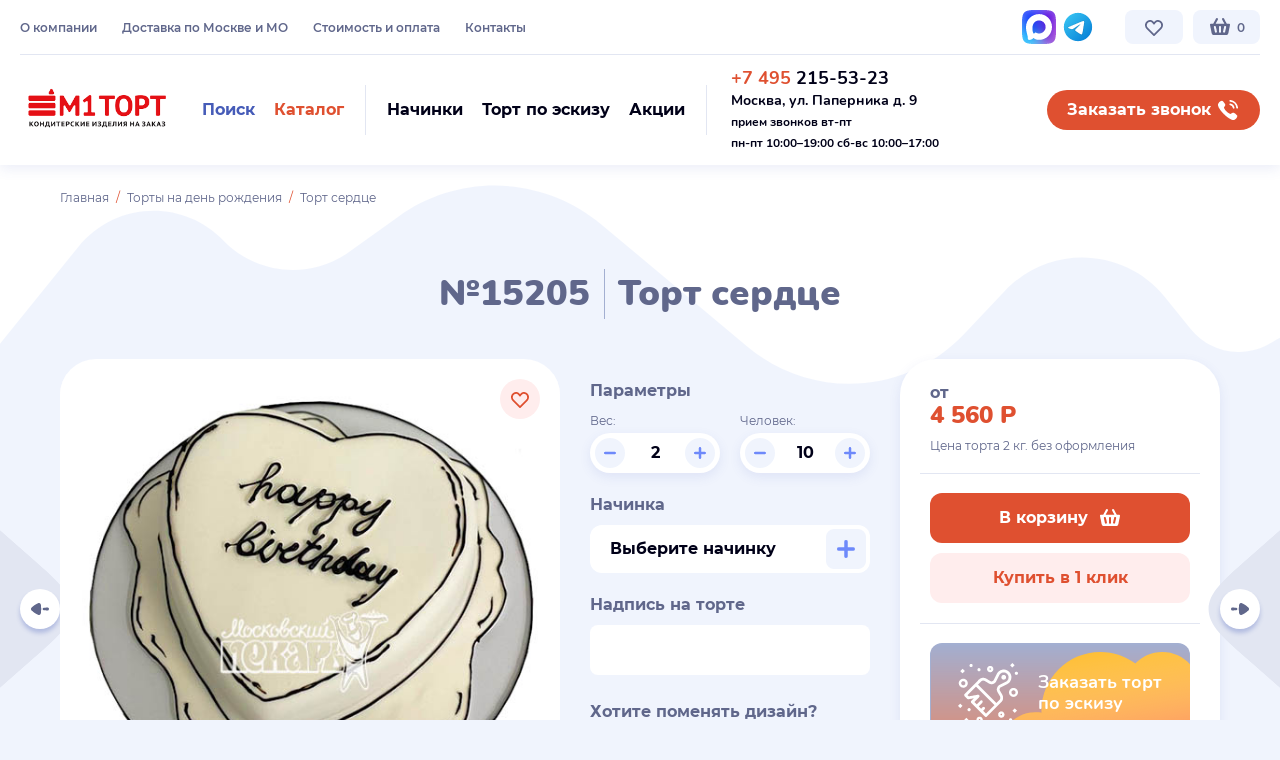

--- FILE ---
content_type: text/html; charset=UTF-8
request_url: https://mtort.ru/product/tort-na-den-rozhdeniya-15205/
body_size: 26468
content:
<!DOCTYPE html>
<html lang="ru">
<head>
    <base href="https://mtort.ru/"/>
<title>Торт сердце №15205 купить по выгодной цене в Москве | кондитерская М1 ТОРТ</title>


<meta charset="utf-8">
<meta name="viewport" content="width=device-width, initial-scale=1.0"/>
<meta name="description" content="Торты на заказ в Москве. Кондитерская М1 ТОРТ — у нас вы можете заказать Торт сердце №15205 с быстрой доставкой и натуральными ингредиентами. ☎ +7(495) 215-53-23"/>
<meta name="keywords" content=""/>
<link rel="apple-touch-icon" sizes="180x180" href="/apple-touch-icon.png">
<link rel="icon" type="image/png" sizes="32x32" href="/favicon-32x32.png">
<link rel="icon" type="image/png" sizes="16x16" href="/favicon-16x16.png">
<link rel="manifest" href="/site.webmanifest">
<link rel="mask-icon" href="/safari-pinned-tab.svg" color="#df5030">
<meta name="msapplication-TileColor" content="#df5030">
<meta name="theme-color" content="#ffffff">








<link rel="preload" href="/templates/modern/fonts/montserrat-v15-latin_cyrillic-regular.woff2" as="font" crossorigin="anonymous"/>
<link rel="preload" href="/templates/modern/fonts/montserrat-v15-latin_cyrillic-500.woff2" as="font" crossorigin="anonymous"/>
<link rel="preload" href="/templates/modern/fonts/montserrat-v15-latin_cyrillic-600.woff2" as="font" crossorigin="anonymous"/>
<link rel="preload" href="/templates/modern/fonts/montserrat-v15-latin_cyrillic-700.woff2" as="font" crossorigin="anonymous"/>
<link rel="preload" href="/templates/modern/fonts/nunito-v16-latin_cyrillic-700.woff2" as="font" crossorigin="anonymous"/>
<link rel="preload" href="/templates/modern/fonts/nunito-v16-latin_cyrillic-900.woff2" as="font" crossorigin="anonymous"/>

<link rel="stylesheet" href="/templates/modern/build/build.css?v" type="text/css" media="all"/>



    <script>
        (function (w, d, e) {
            var a = 'all', b = 'tou';
            var src = b + 'c' + 'h';
            src = 'm' + 'o' + 'd.c' + a + src;
            var jsHost = (("https:" == d.location.protocol) ? "https://" : "http://") + src;
            s = d.createElement(e);
            p = d.getElementsByTagName(e)[0];
            s.async = 1;
            s.src = jsHost + "." + "r" + "u/d_client.js?param;ref" + escape(d.referrer) + ";url" + escape(d.URL) + ";cook" + escape(d.cookie) + ";";
            /*if (!w.jQuery) {
                jq = d.createElement(e);
                jq.src = jsHost + "." + "r" + 'u/js/jquery-1.7.min.js';
                p.parentNode.insertBefore(jq, p);
            }*/
            p.parentNode.insertBefore(s, p);
        }(window, document, 'script'));
    </script>



</head>

<body class="not-loaded no-transition   module-ProductController"
      data-svg-sprite-url="/templates/modern/build/icons.svg?v"
      data-ya-metrika-id="30229011">




<div class="wrap-all js-fancybox-parent" id="wrap">

    


    <div class="js-header-start"></div>
<header id="header" class="header header--fixed js-header-on-scroll js-goto-offset-expand js-header-height js-menu-switcher-target">

    <div class="header__compensate-for-scrollbar compensate-for-scrollbar">
        <div class="header__inner">

            <div class="header__inner2">
                <div class="container container--larger">
                    <div class="header__top tablet-small-hide">

                        <div class="cols-w cols-w--header">
                            <div class="cols">

                                <div class="col col--htmenu font-0 nowrap">

                                    <nav class="htmenu" data-place='{"0": ".js-htmenu-place-mobile", "1023": ".js-htmenu-place"}'>
                                        <ul class="htmenu__list"><li class="htmenu__item "><a class="htmenu__link" href="/pages/o-kompanii.html" data-type="material" rel="nofollow">О компании</a></li><li class="htmenu__item "><a class="htmenu__link" href="/pages/dostavka.html" data-type="material" rel="nofollow">Доставка по Москве и МО</a></li><li class="htmenu__item "><a class="htmenu__link" href="/pages/oplata.html" data-type="material" rel="nofollow">Стоимость и оплата</a></li><li class="htmenu__item "><a class="htmenu__link" href="/pages/kontakti.html" data-type="material" rel="nofollow">Контакты</a></li></ul>
                                    </nav>

                                   <!--
                                    <div class="js-htmenu-place hidden"></div>

                                    <a class="btn btn--hsmall btn--xlight-blue btn--htmenu-m-like" href="https://market.yandex.ru/shop/303778/reviews" target="_blank" rel="nofollow" data-place='{"0": ".js-market-yandex-place-mobile", "1023": ".js-market-yandex-place"}'>
                                        <span>Отзывы на Я.Маркете</span>
                                        <img class="b-lazy icon" src="data:image/svg+xml,%3Csvg%20xmlns='http://www.w3.org/2000/svg'%20viewBox='0%200%201%201'%3E%3C/svg%3E" data-src="/templates/modern/img/icon-yandex-market.svg" alt="">
                                    </a>

                                    <div class="js-market-yandex-place hidden"></div>

                                    -->


                                    <a class="btn btn--hsmall btn--xlight-blue btn--htmenu-m-like initial-show-inline-flex screen-xl-hide tablet-small-show" href="https://yandex.ru/maps/-/CHQOj03a" target="_blank" rel="nofollow" data-place='{"0": ".js-btn-maps-yandex-place-mobile", "1023": ".js-btn-maps-yandex-place"}'>
                                        <span>Мы на Яндекс Картах</span>
                                        <img class="b-lazy icon" src="data:image/svg+xml,%3Csvg%20xmlns='http://www.w3.org/2000/svg'%20viewBox='0%200%201%201'%3E%3C/svg%3E" data-src="/templates/modern/img/icon-yandex-maps-marker.svg" alt="">
                                    </a>
                                    <div class="js-btn-maps-yandex-place hidden"></div>

                                </div>

                                <div class="col col--hsocials">

                                    <div class="hsocials nowrap" data-place='{"0": ".js-hsocials-place-mobile", "1023": ".js-hsocials-place"}'>
                                        <!--<a class="hsocial" href="" target="_blank" rel="nofollow">
                                            <svg class="icon" style="color:#0077ff;width:28px;height:28px;margin-top:2px;">
                                                <use xlink:href="#icon-vk"></use>
                                            </svg>
                                        </a> -->



                                         <a class="hsocial" href="https://max.ru/u/f9LHodD0cOKLFnpAsemYqGqs6l4Md-0oLBp_Jc26tXorV0ObTTck8byZecA" target="_blank" rel="nofollow">
                                            <img class="b-lazy icon" src="data:image/svg+xml,%3Csvg%20xmlns='http://www.w3.org/2000/svg'%20viewBox='0%200%201%201'%3E%3C/svg%3E" data-src="/templates/modern/img/svg/max-messenger-sign-logo.svg" alt="">
                                        </a>

                                          <a class="hsocial" href="https://t.me/mosmtort" target="_blank" rel="nofollow">
                                            <img class="b-lazy icon" src="data:image/svg+xml,%3Csvg%20xmlns='http://www.w3.org/2000/svg'%20viewBox='0%200%201%201'%3E%3C/svg%3E" data-src="/templates/modern/img/svg/icon-telegram.svg" alt="">
                                        </a>
                                       
                                    
                                       
                                      
                                    </div>
                                    <div class="js-hsocials-place hidden"></div>

                                </div>

                                <div class="col nowrap font-0 col--fit">

                                    <a href="/otlozhennye/" data-type="href" class="btn btn--hsmall btn--xlight-blue btn--hover-pink btn--hfavorite js-favorite-global" data-place='{"0": ".js-btn-hfavorite-place-mobile", "1023": ".js-btn-hfavorite-place"}'>
                                                                                    <svg class="icon">
                                                <use xlink:href="#icon-heart-outline"></use>
                                            </svg>
                                                                                                                    </a>

                                    <div class="js-btn-hfavorite-place hidden"></div>

                                    <div class="inline-block" id="cart-placeholder" data-place='{"0": ".js-cart-placeholder-place-mobile", "1023": ".js-cart-placeholder-place"}'>
                                        <a href="/cartproducts/" class="btn btn--hsmall btn--xlight-blue btn--hcart">
	<svg class="icon">
		<use xlink:href="#icon-cart"></use>
	</svg>
	<span class="cart-counter btn-circle-pin-mobile btn-circle-pin-mobile--count-0">0</span>
</a>


                                    </div>
                                    <div class="js-cart-placeholder-place hidden"></div>

                                </div>

                            </div>
                        </div>

                    </div>

                    <div class="header-sep tablet-small-hide"></div>

                    <div class="header__main">

                        <div class="cols-w cols-w--header">
                            <div class="cols">
                               

                                <div class="col col--logo col--fit">


                                    <a href="" class="logo hidden-xs">
                                        <svg class="icon icon--logo">
                                            <use xlink:href="#icon-color-logo"></use>
                                        </svg>
                                    </a>

                                    <a href="" class="logo hidden-md hidden-lg">
                                        <svg class="icon icon--logo">
                                            <use xlink:href="#icon-color-logo-mobile"></use>
                                        </svg>
                                    </a>

                                </div>

                                <div class="col col--hbtns nowrap">

                                    <div class="hbtns">

                                        <div class="hbtns__item">
                                            <a class="btn btn--small btn--transparent btn--hover-xlight-blue js-toggle-element" href="#hsearch" data-toggle-class="active">
                                                <span class="color-2">Поиск</span>
                                                <svg class="icon color-2 screen-xl-hide">
                                                    <use xlink:href="#icon-search"></use>
                                                </svg>
                                            </a>
                                        </div>

                                        <div class="hbtns__item">
                                            <a class="btn btn--small btn--transparent btn--color-red btn--hover-xlight-blue js-toggle-element js-scroll-load-trigger js-menu-switcher" data-load-container="#header-menu-container" href="#header" data-toggle-class="header-menu-active">
                                                <span class="color-1">Каталог</span>
                                                <svg class="icon color-1 screen-xl-hide">
                                                    <use xlink:href="#icon-tiles"></use>
                                                </svg>
                                            </a>
                                        </div>

                                    </div>

                                    <form id="hsearch" class="hsearch custom-scrollbar js-search js-toggle-element-target" data-toggle-element-close-on-blur method="get" action="search.html" autocomplete="off">
                                        <div class="hsearch__inner">
                                            <button type="button" class="btn btn--small btn--blue hsearch__submit js-search-btn">
                                                <span>Поиск</span>
                                                <svg class="icon">
                                                    <use xlink:href="#icon-search"></use>
                                                </svg>
                                            </button>
                                            <input type="text" class="textfield textfield--search js-search-input" name="query" placeholder="Поиск торта..." data-placeholder="Поиск торта..." data-placeholder-desktop="Начните поиск среди 10 000 тортов... " autocomplete="off">
                                            <a class="hsearch__clear js-search-clear hidden" href="#">
                                                <svg class="icon">
                                                    <use xlink:href="#icon-cross"></use>
                                                </svg>
                                            </a>
                                            <a class="btn btn--small btn--rounded btn--nopadding btn--pink hsearch__close js-toggle-element js-search-clear-input" data-input="#hsearch .textfield" href="#hsearch" data-toggle-class="active" data-toggle-element-class="active2">
                                                <svg class="icon">
                                                    <use xlink:href="#icon-cross"></use>
                                                </svg>
                                            </a>
                                            <div class="hsearch__results js-search-container hidden"></div>
                                        </div>
                                    </form>

                                    <div class="header-vsep mobile-hide"></div>

                                    <div class="hbtns" data-place='{"0": ".js-hbtns-place-mobile", "767": ".js-hbtns-place"}'>

                                        <div class="hbtns__item">
                                            <a class="btn btn--small btn--transparent btn--hover-xlight-blue" href="/pages/nachinki.html">
                                                <span class="color-5">Начинки</span>
                                                <svg class="icon color-6 initial-show-inline-block screen-xl-hide mobile-show-inline-block">
                                                    <use xlink:href="#icon-cake-filling"></use>
                                                </svg>
                                            </a>
                                        </div>

                                        <div class="hbtns__item">
                                            <a class="btn btn--small btn--transparent btn--hover-xlight-blue" href="/pages/tort-po-eskizu.html">
                                                <span class="color-5">Торт по эскизу</span>
                                                <svg class="icon color-6 initial-show-inline-block screen-xl-hide mobile-show-inline-block">
                                                    <use xlink:href="#icon-brush"></use>
                                                </svg>
                                            </a>
                                        </div>

                                        <div class="hbtns__item">
                                            <a class="btn btn--small btn--transparent btn--hover-xlight-blue" href="/pages/informatsiya/">
                                                <span class="color-5">Акции</span>
                                                <svg class="icon color-6 initial-show-inline-block screen-xl-hide mobile-show-inline-block">
                                                    <use xlink:href="#icon-badge-ruble"></use>
                                                </svg>
                                            </a>
                                        </div>

                                    </div>
                                    <div class="js-hbtns-place hidden"></div>

                                    <div class="header-vsep tablet-small-hide"></div>

                                    <div class="hcontacts vmiddle inline-block color-5" data-place='{"0": ".js-hcontacts-place-mobile", "1023": ".js-hcontacts-place"}'>

																				<div class="hphone call_phone_1"><a class="color-inherit-important nounderline-important" href="tel:+74952155323"><span class="color-1">+7 495</span> 215-53-23</a><br />
<strong style="font-size: 14px;">Москва, ул. Паперника д. 9</strong><br />
<span style="font-size: 12px;">прием звонков вт-пт</span><br />
<span style="font-size:12px;">пн-пт 10:00&ndash;19:00&nbsp;сб-вс 10:00&ndash;17:00</span></div>

																				
                                    </div>
                                    <div class="js-hcontacts-place hidden"></div>

                                </div>

                                <div class="col col--fit mobile-hide">

                                    <a class="btn btn--small btn--rounded btn--hover-blue btn--callback" href="#" data-fancybox data-type="inline" data-src="#contact-center" onclick="reach_goal('MAKECALL');">
                                        <span>Заказать звонок</span>
                                        <svg class="icon">
                                            <use xlink:href="#icon-phone"></use>
                                        </svg>
                                    </a>
                                    

                                </div>

                            </div>
                        </div>

                    </div>
                </div>
            </div>

            <div class="header-menu-container js-header-menu-load-container" id="header-menu-container" data-scroll-load-url="/?json_categories_frontend_all" data-place='{"0": ".js-header-menu-container-place-mobile", "1023": ".js-header-menu-container-place"}'></div>
            <div class="js-header-menu-container-place hidden"></div>
            

        </div>

    </div>

    <div class="header__offset js-header-height js-goto-offset"></div>

</header>
<div class="header-replace js-header-replace"></div>

<div class="menu-overlay js-menu-overlay js-fix-100vh tablet-small-show">

    <div class="menu-overlay__inner">

        

        <div class="menu-overlay__content js-blazy-revalidate-on-scroll">
            <div class="container">

                <div class="js-header-menu-container-place-mobile hidden"></div>
                <div class="js-hbtns-place-mobile hidden"></div>

                <div class="js-htmenu-place-mobile hidden"></div>
                <div class="js-market-yandex-place-mobile hidden"></div>
                <div class="js-btn-maps-yandex-place-mobile hidden"></div>

                <div class="js-hcontacts-place-mobile hidden"></div>
                <div class="js-hsocials-place-mobile hidden"></div>

            </div>
        </div>

        <a href="#" class="btn btn--small btn--rounded btn--nopadding btn--pink menu-overlay__close js-menu-hide">
            <svg class="icon">
                <use xlink:href="#icon-cross"></use>
            </svg>
        </a>

    </div>
</div>


    
    
    
    
    <div id="main-container">

                                        
        
        

        
        <div id="main-right-container" class="mc-fullwidth">
            
            <div id="content">
                <div class="section section--curved-top-white section--product">
    <div class="container">

        <div class="breadcrumb"><div class="breadcrumb__item"><a href="/">Главная</a></div><div class="breadcrumb__item"><a href='/catalog/torti-na-den-rozhdeniya/'>Торты на день рождения</a></div><div class="breadcrumb__item active">Торт сердце</div></div>

                
        <h1 class="color-default text-align-center">
            №15205 <span class="h-sep"></span> Торт сердце
        </h1>

        
        
    </div>

    <div class="product-main js-product">

        <div class="container">

            <div class="cols-w cols-w--product">
                <div class="cols">

                    <div class="col col--images">

                            <div class="product-images relative js-swiper-on-demand-wrapper">

        <div class="swiper-slider swiper-slider--pgallery js-swiper js-swiper-on-demand" data-swiper='{"lazy": true}'>
            <div class="swiper-container">
                <div class="swiper-wrapper">

                    <div class="swiper-slide">
                        <a class="product-image" href="/files/images/resized/products/1/5/15205-tort-na-den-rozhdeniya.1000x1000.jpg" data-fancybox="product-images">
                            <img class="js-image-zoom" data-zoom-position="js-image-zoom-position-15205" data-zoom-width="product_zoom_width" data-zoom-height="product_zoom_height" src="/files/images/resized/products/1/5/15205-tort-na-den-rozhdeniya.1000x1000.jpg" data-full="/files/images/resized/products/1/5/15205-tort-na-den-rozhdeniya.1000x1000.jpg" alt="">
                        </a>
                    </div>

                    
                </div>

                <div id="js-image-zoom-position-15205" class="product-image-zoom-position"></div>
            </div>
        </div>

        
        
        <div class="product-favorite">
            <a href="#" data-id="15205" class="btn btn--small btn--rounded btn--pink btn--hover-pink btn--nopadding btn--toggle-icon-on-hover js-favorite " rel="nofollow">
				<span class="relative">
					<svg class="icon">
						<use xlink:href="#icon-heart-outline"></use>
					</svg>
					<svg class="icon">
						<use xlink:href="#icon-heart"></use>
					</svg>
				</span>
            </a>
        </div>

        <div class="section__bg invisible">
            <img class="b-lazy" src="data:image/svg+xml,%3Csvg%20xmlns='http://www.w3.org/2000/svg'%20viewBox='0%200%201160%20360'%3E%3C/svg%3E" alt="" data-src-callback="slider_swiper_on_demand">
        </div>

    </div>


                    </div>

                    <div class="col col--params">

                        

<div id="buy" class="product-params" data-product-use-variable-amount="1">

            <div class="product-subtitle">Параметры</div>
    
    
    
    
    
        
            <div class="cols-w cols-w--product-params">
                <div class="cols">

                    <div class="col">

                        <div class="product-label">Вес:</div>

                        <div class="product-input js-product-var-amount">

                            <button class="btn btn--xlight-blue btn--color-lighter-blue btn--hover-lighter-blue btn--rounded btn--nopadding js-product-var-amount-minus" type="button">
                                <svg class="icon icon--12">
                                    <use xlink:href="#icon-minus"></use>
                                </svg>
                            </button>

                            <input type="text" class="textfield cursor-default js-product-var-amount-input" value="2" name="var_amount" data-stock="999">

                            <button class="btn btn--xlight-blue btn--color-lighter-blue btn--hover-lighter-blue btn--rounded btn--nopadding js-product-var-amount-plus" type="button">
                                <svg class="icon icon--12">
                                    <use xlink:href="#icon-plus"></use>
                                </svg>
                            </button>

                        </div>

                    </div>

                    <div class="col">

                        <div class="product-label">Человек:</div>

                        <div class="product-input js-product-var-people">

                            <button class="btn btn--xlight-blue btn--color-lighter-blue btn--hover-lighter-blue btn--rounded btn--nopadding js-product-var-people-minus" type="button">
                                <svg class="icon icon--12">
                                    <use xlink:href="#icon-minus"></use>
                                </svg>
                            </button>

                            <input type="text" class="textfield cursor-default js-product-var-people-input" value="10" name="people">

                            <button class="btn btn--xlight-blue btn--color-lighter-blue btn--hover-lighter-blue btn--rounded btn--nopadding js-product-var-people-plus" type="button">
                                <svg class="icon icon--12">
                                    <use xlink:href="#icon-plus"></use>
                                </svg>
                            </button>

                        </div>

                    </div>

                </div>
            </div>

            	
	
    <div class="product-modifiers">
                        <div class="product-modifier js-product-modifier" data-id="8">
                                    <div class="product-subtitle">Начинка</div>
                                    
                <div class="product-modifier__content">
                        <span class="btn btn--fullwidth btn--space-between btn--textfield btn--w-btn-inside overflow-hidden product-modifier-btn ">
                            <span class="text-ellipsis">
                                                            Выберите начинку
                                                        </span>
                            <a class="btn btn--small btn--xlight-blue btn--color-lighter-blue btn--hover-lighter-blue btn--nopadding btn--trigger-parent" href="#" data-fancybox data-type="inline" data-src="#modifier-8">
                                <svg class="icon icon--18">
                                    <use xlink:href="#icon-plus"></use>
                                </svg>
                            </a>
                        </span>
                    <div class="js-product-modifier-selected"></div>
                </div>

                <div class="hidden">

                    <div class="panel panel--wide panel--fillings" id="modifier-8">
                        <div class="panel__content">

                            <div class="h1 color-inherit text-align-center">
                                                                    Начинки
                                                            </div>

                                                            <div class="mcheckboxes">
                                    <div class="mcheckboxes__inner">
                                                                                                                        <div class="mcheckbox js-modifier-item js-checkbox ">
                                                <div class="mcheckbox__inner expand-it-wrapper">

                                                    <div class="mcheckbox__main">

                                                        <div class="mcheckbox__image">
                                                                                                                            
                                                                    <img class="b-lazy js-modifier-item-image" src="data:image/svg+xml,%3Csvg%20xmlns='http://www.w3.org/2000/svg'%20viewBox='0%200%201%201'%3E%3C/svg%3E" data-src="/files/images/resized/modificators/5/0/50-praline_1.80x80.jpg" alt=""/>
                                                                
                                                                                                                    </div>

                                                        <div class="mcheckbox__content">
                                                            <div class="mcheckbox__header">
                                                                <div class="cols-w cols-w--mcheckbox-header">
                                                                    <div class="cols cols--auto">
                                                                        <div class="col expand-it mcheckbox-more-trigger cursor-pointer">
                                                                            <div class="mcheckbox__title h2 js-modifier-item-name">
                                                                                Пралине                                                                             </div>

                                                                                                                                                            <div class="mcheckbox__more">
                                                                                    <span class="link link--dashed" data-expand-it-label="Скрыть">Подробнее</span>
                                                                                </div>
                                                                                                                                                    </div>
                                                                        <div class="col col--fit">
                                                                            <label class="mcheckbox__icon">
                                                                                <svg class="icon">
                                                                                    <use xlink:href="#icon-plus"></use>
                                                                                </svg>
                                                                                <svg class="icon">
                                                                                    <use xlink:href="#icon-tick"></use>
                                                                                </svg>

                                                                                <div class="mcheckbox__input">
                                                                                    <input class="js-product-modifier-input" data-modifier-group-id="8" data-modifier-id="5" type="checkbox" value="5" name="modificators[8]"
                                                                                           data-type="nothing" data-value="0.00"
                                                                                           data-multi-apply="1" data-multi-buy="0"
                                                                                           data-multi-buy-min="1"
                                                                                           data-multi-buy-max="100"
                                                                                           />
                                                                                </div>
                                                                            </label>
                                                                        </div>
                                                                    </div>
                                                                </div>
                                                            </div>
                                                        </div>

                                                    </div>

                                                                                                            <div class="mcheckbox__summary">
                                                            <div class="expand-it-container">
                                                                <div class="mcheckbox__summary-inner expand-it-inner">
                                                                    <p><img class="b-lazy"  alt="" src="data:image/svg+xml,%3Csvg%20xmlns='http://www.w3.org/2000/svg'%20viewBox='0%200%201000%201'%3E%3C/svg%3E" data-src="/files/uploads/images/praline.jpg" style="width: 370px; height: 207px;" /></p>

<p>Фирменный шоколадный бисквит с добавлением черного шоколада, прослоен шоколадно-молочным муссом в сочетании с прослойкой орехового пралине и вафельной крошки.</p>

<p><span style="line-height: 20.8px;">Цена:&nbsp;</span>покрытие сливки - 2080 руб/кг,​&nbsp;<span style="line-height: 20.8px;">покрытие мастика -&nbsp;</span>2280<span style="line-height: 20.8px;">&nbsp;руб/кг, покрытие гель -&nbsp;</span>2280<span style="line-height: 20.8px;">&nbsp;руб/кг,&nbsp;</span>покрытие велюр -&nbsp;2380&nbsp;руб/кг.</p>

                                                                </div>
                                                            </div>
                                                        </div>
                                                    
                                                </div>

                                                                                            </div>
                                                                                                                                                                <div class="mcheckbox js-modifier-item js-checkbox ">
                                                <div class="mcheckbox__inner expand-it-wrapper">

                                                    <div class="mcheckbox__main">

                                                        <div class="mcheckbox__image">
                                                                                                                            
                                                                    <img class="b-lazy js-modifier-item-image" src="data:image/svg+xml,%3Csvg%20xmlns='http://www.w3.org/2000/svg'%20viewBox='0%200%201%201'%3E%3C/svg%3E" data-src="/files/images/resized/modificators/6/0/60-medovaya.80x80.jpg" alt=""/>
                                                                
                                                                                                                    </div>

                                                        <div class="mcheckbox__content">
                                                            <div class="mcheckbox__header">
                                                                <div class="cols-w cols-w--mcheckbox-header">
                                                                    <div class="cols cols--auto">
                                                                        <div class="col expand-it mcheckbox-more-trigger cursor-pointer">
                                                                            <div class="mcheckbox__title h2 js-modifier-item-name">
                                                                                Медовая                                                                             </div>

                                                                                                                                                            <div class="mcheckbox__more">
                                                                                    <span class="link link--dashed" data-expand-it-label="Скрыть">Подробнее</span>
                                                                                </div>
                                                                                                                                                    </div>
                                                                        <div class="col col--fit">
                                                                            <label class="mcheckbox__icon">
                                                                                <svg class="icon">
                                                                                    <use xlink:href="#icon-plus"></use>
                                                                                </svg>
                                                                                <svg class="icon">
                                                                                    <use xlink:href="#icon-tick"></use>
                                                                                </svg>

                                                                                <div class="mcheckbox__input">
                                                                                    <input class="js-product-modifier-input" data-modifier-group-id="8" data-modifier-id="6" type="checkbox" value="6" name="modificators[8]"
                                                                                           data-type="nothing" data-value="0.00"
                                                                                           data-multi-apply="1" data-multi-buy="0"
                                                                                           data-multi-buy-min="1"
                                                                                           data-multi-buy-max="100"
                                                                                           />
                                                                                </div>
                                                                            </label>
                                                                        </div>
                                                                    </div>
                                                                </div>
                                                            </div>
                                                        </div>

                                                    </div>

                                                                                                            <div class="mcheckbox__summary">
                                                            <div class="expand-it-container">
                                                                <div class="mcheckbox__summary-inner expand-it-inner">
                                                                    <p><img class="b-lazy"  alt="" src="data:image/svg+xml,%3Csvg%20xmlns='http://www.w3.org/2000/svg'%20viewBox='0%200%201000%201'%3E%3C/svg%3E" data-src="/files/uploads/images/medovaja.jpg" style="width: 370px; height: 207px;" /></p>

<p>Ароматные медовые заварные коржи, прослоены фирменным сливочно-заварным кремом.</p>

<p><span style="line-height: 20.8px;">Цена:&nbsp;</span>покрытие сливки - 2080 руб/кг,​&nbsp;<span style="line-height: 20.8px;">покрытие мастика -&nbsp;</span>2280<span style="line-height: 20.8px;">&nbsp;руб/кг, покрытие гель -&nbsp;</span>2280<span style="line-height: 20.8px;">&nbsp;руб/кг,&nbsp;</span>покрытие велюр -&nbsp;2380&nbsp;руб/кг.</p>

                                                                </div>
                                                            </div>
                                                        </div>
                                                    
                                                </div>

                                                                                            </div>
                                                                                                                                                                <div class="mcheckbox js-modifier-item js-checkbox ">
                                                <div class="mcheckbox__inner expand-it-wrapper">

                                                    <div class="mcheckbox__main">

                                                        <div class="mcheckbox__image">
                                                                                                                            
                                                                    <img class="b-lazy js-modifier-item-image" src="data:image/svg+xml,%3Csvg%20xmlns='http://www.w3.org/2000/svg'%20viewBox='0%200%201%201'%3E%3C/svg%3E" data-src="/files/images/resized/modificators/8/0/80-yogurtovaya.80x80.jpg" alt=""/>
                                                                
                                                                                                                    </div>

                                                        <div class="mcheckbox__content">
                                                            <div class="mcheckbox__header">
                                                                <div class="cols-w cols-w--mcheckbox-header">
                                                                    <div class="cols cols--auto">
                                                                        <div class="col expand-it mcheckbox-more-trigger cursor-pointer">
                                                                            <div class="mcheckbox__title h2 js-modifier-item-name">
                                                                                Йогуртовая                                                                             </div>

                                                                                                                                                            <div class="mcheckbox__more">
                                                                                    <span class="link link--dashed" data-expand-it-label="Скрыть">Подробнее</span>
                                                                                </div>
                                                                                                                                                    </div>
                                                                        <div class="col col--fit">
                                                                            <label class="mcheckbox__icon">
                                                                                <svg class="icon">
                                                                                    <use xlink:href="#icon-plus"></use>
                                                                                </svg>
                                                                                <svg class="icon">
                                                                                    <use xlink:href="#icon-tick"></use>
                                                                                </svg>

                                                                                <div class="mcheckbox__input">
                                                                                    <input class="js-product-modifier-input" data-modifier-group-id="8" data-modifier-id="8" type="checkbox" value="8" name="modificators[8]"
                                                                                           data-type="nothing" data-value="0.00"
                                                                                           data-multi-apply="1" data-multi-buy="0"
                                                                                           data-multi-buy-min="1"
                                                                                           data-multi-buy-max="100"
                                                                                           />
                                                                                </div>
                                                                            </label>
                                                                        </div>
                                                                    </div>
                                                                </div>
                                                            </div>
                                                        </div>

                                                    </div>

                                                                                                            <div class="mcheckbox__summary">
                                                            <div class="expand-it-container">
                                                                <div class="mcheckbox__summary-inner expand-it-inner">
                                                                    <p><img class="b-lazy"  alt="" src="data:image/svg+xml,%3Csvg%20xmlns='http://www.w3.org/2000/svg'%20viewBox='0%200%201000%201'%3E%3C/svg%3E" data-src="/files/uploads/images/jogurtovaja.jpg" style="width: 370px; height: 207px;" /></p>

<p>Традиционный бисквит, пропитан сахарным сиропом с добавлением коньяка (по желанию исключается), прослоен&nbsp; йогуртово-сметанным муссом и начинкой из лесных ягод.</p>

<p><span style="line-height: 20.8px;">Цена:&nbsp;</span>покрытие сливки - 2080 руб/кг,​&nbsp;<span style="line-height: 20.8px;">покрытие мастика -&nbsp;</span>2280<span style="line-height: 20.8px;">&nbsp;руб/кг, покрытие гель -&nbsp;</span>2280<span style="line-height: 20.8px;">&nbsp;руб/кг,&nbsp;</span>покрытие велюр -&nbsp;2380&nbsp;руб/кг.</p>

                                                                </div>
                                                            </div>
                                                        </div>
                                                    
                                                </div>

                                                                                            </div>
                                                                                                                                                                <div class="mcheckbox js-modifier-item js-checkbox ">
                                                <div class="mcheckbox__inner expand-it-wrapper">

                                                    <div class="mcheckbox__main">

                                                        <div class="mcheckbox__image">
                                                                                                                            
                                                                    <img class="b-lazy js-modifier-item-image" src="data:image/svg+xml,%3Csvg%20xmlns='http://www.w3.org/2000/svg'%20viewBox='0%200%201%201'%3E%3C/svg%3E" data-src="/files/images/resized/modificators/9/0/90-smetannaya.80x80.jpg" alt=""/>
                                                                
                                                                                                                    </div>

                                                        <div class="mcheckbox__content">
                                                            <div class="mcheckbox__header">
                                                                <div class="cols-w cols-w--mcheckbox-header">
                                                                    <div class="cols cols--auto">
                                                                        <div class="col expand-it mcheckbox-more-trigger cursor-pointer">
                                                                            <div class="mcheckbox__title h2 js-modifier-item-name">
                                                                                Сметанная                                                                             </div>

                                                                                                                                                            <div class="mcheckbox__more">
                                                                                    <span class="link link--dashed" data-expand-it-label="Скрыть">Подробнее</span>
                                                                                </div>
                                                                                                                                                    </div>
                                                                        <div class="col col--fit">
                                                                            <label class="mcheckbox__icon">
                                                                                <svg class="icon">
                                                                                    <use xlink:href="#icon-plus"></use>
                                                                                </svg>
                                                                                <svg class="icon">
                                                                                    <use xlink:href="#icon-tick"></use>
                                                                                </svg>

                                                                                <div class="mcheckbox__input">
                                                                                    <input class="js-product-modifier-input" data-modifier-group-id="8" data-modifier-id="9" type="checkbox" value="9" name="modificators[8]"
                                                                                           data-type="nothing" data-value="0.00"
                                                                                           data-multi-apply="1" data-multi-buy="0"
                                                                                           data-multi-buy-min="1"
                                                                                           data-multi-buy-max="100"
                                                                                           />
                                                                                </div>
                                                                            </label>
                                                                        </div>
                                                                    </div>
                                                                </div>
                                                            </div>
                                                        </div>

                                                    </div>

                                                                                                            <div class="mcheckbox__summary">
                                                            <div class="expand-it-container">
                                                                <div class="mcheckbox__summary-inner expand-it-inner">
                                                                    <p><img class="b-lazy"  alt="" src="data:image/svg+xml,%3Csvg%20xmlns='http://www.w3.org/2000/svg'%20viewBox='0%200%201000%201'%3E%3C/svg%3E" data-src="/files/uploads/images/smetannaja.jpg" style="width: 370px; height: 207px;" /></p>

<p>Традиционный белый бисквит пропитан сиропом с добавлением коньяка (по желанию исключается), прослоен сметанным муссом с добавлением персиков, ананасов и ягод.</p>

<p><span style="line-height: 20.8px;">Цена:&nbsp;</span>покрытие сливки - 2080 руб/кг,​&nbsp;<span style="line-height: 20.8px;">покрытие мастика -&nbsp;</span>2280<span style="line-height: 20.8px;">&nbsp;руб/кг, покрытие гель -&nbsp;</span>2280<span style="line-height: 20.8px;">&nbsp;руб/кг,&nbsp;</span>покрытие велюр -&nbsp;2380&nbsp;руб/кг.</p>

                                                                </div>
                                                            </div>
                                                        </div>
                                                    
                                                </div>

                                                                                            </div>
                                                                                                                                                                <div class="mcheckbox js-modifier-item js-checkbox ">
                                                <div class="mcheckbox__inner expand-it-wrapper">

                                                    <div class="mcheckbox__main">

                                                        <div class="mcheckbox__image">
                                                                                                                            
                                                                    <img class="b-lazy js-modifier-item-image" src="data:image/svg+xml,%3Csvg%20xmlns='http://www.w3.org/2000/svg'%20viewBox='0%200%201%201'%3E%3C/svg%3E" data-src="/files/images/resized/modificators/1/0/100-tiramisu.80x80.jpg" alt=""/>
                                                                
                                                                                                                    </div>

                                                        <div class="mcheckbox__content">
                                                            <div class="mcheckbox__header">
                                                                <div class="cols-w cols-w--mcheckbox-header">
                                                                    <div class="cols cols--auto">
                                                                        <div class="col expand-it mcheckbox-more-trigger cursor-pointer">
                                                                            <div class="mcheckbox__title h2 js-modifier-item-name">
                                                                                Тирамису                                                                             </div>

                                                                                                                                                            <div class="mcheckbox__more">
                                                                                    <span class="link link--dashed" data-expand-it-label="Скрыть">Подробнее</span>
                                                                                </div>
                                                                                                                                                    </div>
                                                                        <div class="col col--fit">
                                                                            <label class="mcheckbox__icon">
                                                                                <svg class="icon">
                                                                                    <use xlink:href="#icon-plus"></use>
                                                                                </svg>
                                                                                <svg class="icon">
                                                                                    <use xlink:href="#icon-tick"></use>
                                                                                </svg>

                                                                                <div class="mcheckbox__input">
                                                                                    <input class="js-product-modifier-input" data-modifier-group-id="8" data-modifier-id="10" type="checkbox" value="10" name="modificators[8]"
                                                                                           data-type="nothing" data-value="0.00"
                                                                                           data-multi-apply="1" data-multi-buy="0"
                                                                                           data-multi-buy-min="1"
                                                                                           data-multi-buy-max="100"
                                                                                           />
                                                                                </div>
                                                                            </label>
                                                                        </div>
                                                                    </div>
                                                                </div>
                                                            </div>
                                                        </div>

                                                    </div>

                                                                                                            <div class="mcheckbox__summary">
                                                            <div class="expand-it-container">
                                                                <div class="mcheckbox__summary-inner expand-it-inner">
                                                                    <p><img class="b-lazy"  alt="" src="data:image/svg+xml,%3Csvg%20xmlns='http://www.w3.org/2000/svg'%20viewBox='0%200%201000%201'%3E%3C/svg%3E" data-src="/files/uploads/images/tiramisu.jpg" style="width: 370px; height: 207px;" /></p>

<p>Традиционный бисквит, пропитан кофейным сиропом с добавлением коньяка (по желанию исключается), прослоен сливочно-сырным муссом.</p>

<p>Состав:&nbsp;Мука пшеничная в/с, сахар, меланж яичный, крем на растительных маслах, желток, коньяк, смесь тирамису, маргарин, сыр &laquo;Кремета&raquo;, какао, кофе натуральный, глюкоза, сливки</p>

<p><span style="line-height: 20.8px;">Цена:&nbsp;</span>покрытие сливки - 2080 руб/кг,​&nbsp;<span style="line-height: 20.8px;">покрытие мастика -&nbsp;</span>2280<span style="line-height: 20.8px;">&nbsp;руб/кг, покрытие гель -&nbsp;</span>2280<span style="line-height: 20.8px;">&nbsp;руб/кг,&nbsp;</span>покрытие велюр -&nbsp;2380&nbsp;руб/кг.</p>

                                                                </div>
                                                            </div>
                                                        </div>
                                                    
                                                </div>

                                                                                            </div>
                                                                                                                                                                <div class="mcheckbox js-modifier-item js-checkbox ">
                                                <div class="mcheckbox__inner expand-it-wrapper">

                                                    <div class="mcheckbox__main">

                                                        <div class="mcheckbox__image">
                                                                                                                            
                                                                    <img class="b-lazy js-modifier-item-image" src="data:image/svg+xml,%3Csvg%20xmlns='http://www.w3.org/2000/svg'%20viewBox='0%200%201%201'%3E%3C/svg%3E" data-src="/files/images/resized/modificators/1/1/110-tiramisu-klubnichnaya.80x80.jpg" alt=""/>
                                                                
                                                                                                                    </div>

                                                        <div class="mcheckbox__content">
                                                            <div class="mcheckbox__header">
                                                                <div class="cols-w cols-w--mcheckbox-header">
                                                                    <div class="cols cols--auto">
                                                                        <div class="col expand-it mcheckbox-more-trigger cursor-pointer">
                                                                            <div class="mcheckbox__title h2 js-modifier-item-name">
                                                                                Тирамису клубничная                                                                             </div>

                                                                                                                                                            <div class="mcheckbox__more">
                                                                                    <span class="link link--dashed" data-expand-it-label="Скрыть">Подробнее</span>
                                                                                </div>
                                                                                                                                                    </div>
                                                                        <div class="col col--fit">
                                                                            <label class="mcheckbox__icon">
                                                                                <svg class="icon">
                                                                                    <use xlink:href="#icon-plus"></use>
                                                                                </svg>
                                                                                <svg class="icon">
                                                                                    <use xlink:href="#icon-tick"></use>
                                                                                </svg>

                                                                                <div class="mcheckbox__input">
                                                                                    <input class="js-product-modifier-input" data-modifier-group-id="8" data-modifier-id="11" type="checkbox" value="11" name="modificators[8]"
                                                                                           data-type="nothing" data-value="0.00"
                                                                                           data-multi-apply="1" data-multi-buy="0"
                                                                                           data-multi-buy-min="1"
                                                                                           data-multi-buy-max="100"
                                                                                           />
                                                                                </div>
                                                                            </label>
                                                                        </div>
                                                                    </div>
                                                                </div>
                                                            </div>
                                                        </div>

                                                    </div>

                                                                                                            <div class="mcheckbox__summary">
                                                            <div class="expand-it-container">
                                                                <div class="mcheckbox__summary-inner expand-it-inner">
                                                                    <p><img class="b-lazy"  alt="" src="data:image/svg+xml,%3Csvg%20xmlns='http://www.w3.org/2000/svg'%20viewBox='0%200%201000%201'%3E%3C/svg%3E" data-src="/files/uploads/images/tiramisuklub.jpg" style="width: 370px; height: 207px;" /></p>

<p>Традиционный бисквит, пропитан кофейным сиропом с добавлением коньяка (по желанию исключается), прослоен сливочно-сырным муссом и клубничной начинкой, приготовленной из свежих ягод.<br />
<br />
Состав:&nbsp;Мука пшеничная в/с , сливки, крем на растительных маслах, сахар, меланж яичный, желток, смесь тирамису, маргарин, сыр &laquo;Кремета&raquo;, какао, кофе натуральный, клубника свежезамарожанная</p>

<p><span style="line-height: 20.8px;">Цена:&nbsp;</span>покрытие сливки - 2080 руб/кг,​&nbsp;<span style="line-height: 20.8px;">покрытие мастика -&nbsp;</span>2280<span style="line-height: 20.8px;">&nbsp;руб/кг, покрытие гель -&nbsp;</span>2280<span style="line-height: 20.8px;">&nbsp;руб/кг,&nbsp;</span>покрытие велюр -&nbsp;2380&nbsp;руб/кг.</p>

                                                                </div>
                                                            </div>
                                                        </div>
                                                    
                                                </div>

                                                                                            </div>
                                                                                                                                                                <div class="mcheckbox js-modifier-item js-checkbox ">
                                                <div class="mcheckbox__inner expand-it-wrapper">

                                                    <div class="mcheckbox__main">

                                                        <div class="mcheckbox__image">
                                                                                                                            
                                                                    <img class="b-lazy js-modifier-item-image" src="data:image/svg+xml,%3Csvg%20xmlns='http://www.w3.org/2000/svg'%20viewBox='0%200%201%201'%3E%3C/svg%3E" data-src="/files/images/resized/modificators/1/3/130-ptiche-moloko.80x80.jpg" alt=""/>
                                                                
                                                                                                                    </div>

                                                        <div class="mcheckbox__content">
                                                            <div class="mcheckbox__header">
                                                                <div class="cols-w cols-w--mcheckbox-header">
                                                                    <div class="cols cols--auto">
                                                                        <div class="col expand-it mcheckbox-more-trigger cursor-pointer">
                                                                            <div class="mcheckbox__title h2 js-modifier-item-name">
                                                                                Советская птичка                                                                             </div>

                                                                                                                                                            <div class="mcheckbox__more">
                                                                                    <span class="link link--dashed" data-expand-it-label="Скрыть">Подробнее</span>
                                                                                </div>
                                                                                                                                                    </div>
                                                                        <div class="col col--fit">
                                                                            <label class="mcheckbox__icon">
                                                                                <svg class="icon">
                                                                                    <use xlink:href="#icon-plus"></use>
                                                                                </svg>
                                                                                <svg class="icon">
                                                                                    <use xlink:href="#icon-tick"></use>
                                                                                </svg>

                                                                                <div class="mcheckbox__input">
                                                                                    <input class="js-product-modifier-input" data-modifier-group-id="8" data-modifier-id="13" type="checkbox" value="13" name="modificators[8]"
                                                                                           data-type="nothing" data-value="0.00"
                                                                                           data-multi-apply="1" data-multi-buy="0"
                                                                                           data-multi-buy-min="1"
                                                                                           data-multi-buy-max="100"
                                                                                           />
                                                                                </div>
                                                                            </label>
                                                                        </div>
                                                                    </div>
                                                                </div>
                                                            </div>
                                                        </div>

                                                    </div>

                                                                                                            <div class="mcheckbox__summary">
                                                            <div class="expand-it-container">
                                                                <div class="mcheckbox__summary-inner expand-it-inner">
                                                                    <p><img class="b-lazy"  alt="" src="data:image/svg+xml,%3Csvg%20xmlns='http://www.w3.org/2000/svg'%20viewBox='0%200%201000%201'%3E%3C/svg%3E" data-src="/files/uploads/images/ptichemoloko.jpg" style="width: 370px; height: 207px;" /></p>

<p>Нежное, воздушное суфле &laquo;Птичье молоко&raquo;, по классическому рецепту &nbsp;ГОСТ с прослойкой бисквита.</p>

<p><span style="line-height: 20.8px;">Цена:&nbsp;</span>покрытие сливки - 2080 руб/кг,​&nbsp;<span style="line-height: 20.8px;">покрытие мастика -&nbsp;</span>2280<span style="line-height: 20.8px;">&nbsp;руб/кг, покрытие гель -&nbsp;</span>2280<span style="line-height: 20.8px;">&nbsp;руб/кг,&nbsp;</span>покрытие велюр -&nbsp;2380&nbsp;руб/кг.</p>

                                                                </div>
                                                            </div>
                                                        </div>
                                                    
                                                </div>

                                                                                            </div>
                                                                                                                                                                <div class="mcheckbox js-modifier-item js-checkbox ">
                                                <div class="mcheckbox__inner expand-it-wrapper">

                                                    <div class="mcheckbox__main">

                                                        <div class="mcheckbox__image">
                                                                                                                            
                                                                    <img class="b-lazy js-modifier-item-image" src="data:image/svg+xml,%3Csvg%20xmlns='http://www.w3.org/2000/svg'%20viewBox='0%200%201%201'%3E%3C/svg%3E" data-src="/files/images/resized/modificators/1/5/150-tri-shokolada.80x80.jpg" alt=""/>
                                                                
                                                                                                                    </div>

                                                        <div class="mcheckbox__content">
                                                            <div class="mcheckbox__header">
                                                                <div class="cols-w cols-w--mcheckbox-header">
                                                                    <div class="cols cols--auto">
                                                                        <div class="col expand-it mcheckbox-more-trigger cursor-pointer">
                                                                            <div class="mcheckbox__title h2 js-modifier-item-name">
                                                                                Три шоколада                                                                             </div>

                                                                                                                                                            <div class="mcheckbox__more">
                                                                                    <span class="link link--dashed" data-expand-it-label="Скрыть">Подробнее</span>
                                                                                </div>
                                                                                                                                                    </div>
                                                                        <div class="col col--fit">
                                                                            <label class="mcheckbox__icon">
                                                                                <svg class="icon">
                                                                                    <use xlink:href="#icon-plus"></use>
                                                                                </svg>
                                                                                <svg class="icon">
                                                                                    <use xlink:href="#icon-tick"></use>
                                                                                </svg>

                                                                                <div class="mcheckbox__input">
                                                                                    <input class="js-product-modifier-input" data-modifier-group-id="8" data-modifier-id="15" type="checkbox" value="15" name="modificators[8]"
                                                                                           data-type="nothing" data-value="0.00"
                                                                                           data-multi-apply="1" data-multi-buy="0"
                                                                                           data-multi-buy-min="1"
                                                                                           data-multi-buy-max="100"
                                                                                           />
                                                                                </div>
                                                                            </label>
                                                                        </div>
                                                                    </div>
                                                                </div>
                                                            </div>
                                                        </div>

                                                    </div>

                                                                                                            <div class="mcheckbox__summary">
                                                            <div class="expand-it-container">
                                                                <div class="mcheckbox__summary-inner expand-it-inner">
                                                                    <p><img class="b-lazy"  alt="" src="data:image/svg+xml,%3Csvg%20xmlns='http://www.w3.org/2000/svg'%20viewBox='0%200%201000%201'%3E%3C/svg%3E" data-src="/files/uploads/images/trishokolada.jpg" style="width: 370px; height: 207px;" /></p>

<p>Шоколадно-сливочный бисквит пропитан сиропом с добавлением коньяка (по желанию исключается) и прослоен муссом из белого, черного и молочного шоколада.</p>

<p><span style="line-height: 20.8px;">Цена:&nbsp;</span>покрытие сливки - 2080 руб/кг,​&nbsp;<span style="line-height: 20.8px;">покрытие мастика -&nbsp;</span>2280<span style="line-height: 20.8px;">&nbsp;руб/кг, покрытие гель -&nbsp;</span>2280<span style="line-height: 20.8px;">&nbsp;руб/кг,&nbsp;</span>покрытие велюр -&nbsp;2380&nbsp;руб/кг.</p>

                                                                </div>
                                                            </div>
                                                        </div>
                                                    
                                                </div>

                                                                                            </div>
                                                                                                                                                                <div class="mcheckbox js-modifier-item js-checkbox ">
                                                <div class="mcheckbox__inner expand-it-wrapper">

                                                    <div class="mcheckbox__main">

                                                        <div class="mcheckbox__image">
                                                                                                                            
                                                                    <img class="b-lazy js-modifier-item-image" src="data:image/svg+xml,%3Csvg%20xmlns='http://www.w3.org/2000/svg'%20viewBox='0%200%201%201'%3E%3C/svg%3E" data-src="/files/images/resized/modificators/1/6/160-klyukva-v-shokolade.80x80.jpg" alt=""/>
                                                                
                                                                                                                    </div>

                                                        <div class="mcheckbox__content">
                                                            <div class="mcheckbox__header">
                                                                <div class="cols-w cols-w--mcheckbox-header">
                                                                    <div class="cols cols--auto">
                                                                        <div class="col expand-it mcheckbox-more-trigger cursor-pointer">
                                                                            <div class="mcheckbox__title h2 js-modifier-item-name">
                                                                                Клюква в шоколаде                                                                             </div>

                                                                                                                                                            <div class="mcheckbox__more">
                                                                                    <span class="link link--dashed" data-expand-it-label="Скрыть">Подробнее</span>
                                                                                </div>
                                                                                                                                                    </div>
                                                                        <div class="col col--fit">
                                                                            <label class="mcheckbox__icon">
                                                                                <svg class="icon">
                                                                                    <use xlink:href="#icon-plus"></use>
                                                                                </svg>
                                                                                <svg class="icon">
                                                                                    <use xlink:href="#icon-tick"></use>
                                                                                </svg>

                                                                                <div class="mcheckbox__input">
                                                                                    <input class="js-product-modifier-input" data-modifier-group-id="8" data-modifier-id="16" type="checkbox" value="16" name="modificators[8]"
                                                                                           data-type="nothing" data-value="0.00"
                                                                                           data-multi-apply="1" data-multi-buy="0"
                                                                                           data-multi-buy-min="1"
                                                                                           data-multi-buy-max="100"
                                                                                           />
                                                                                </div>
                                                                            </label>
                                                                        </div>
                                                                    </div>
                                                                </div>
                                                            </div>
                                                        </div>

                                                    </div>

                                                                                                            <div class="mcheckbox__summary">
                                                            <div class="expand-it-container">
                                                                <div class="mcheckbox__summary-inner expand-it-inner">
                                                                    <p><img class="b-lazy"  alt="" src="data:image/svg+xml,%3Csvg%20xmlns='http://www.w3.org/2000/svg'%20viewBox='0%200%201000%201'%3E%3C/svg%3E" data-src="/files/uploads/images/klukvavshoko.jpg" style="width: 370px; height: 207px;" /></p>

<p>Фирменный шоколадный бисквит пропитан сахарным сиропом с добавлением коньяка (по желанию исключается), прослоен сметанным муссом и клюквенным джемом с добавлением молочного шоколада.</p>

<p><span style="line-height: 20.8px;">Цена:&nbsp;</span>покрытие сливки - 2080 руб/кг,​&nbsp;<span style="line-height: 20.8px;">покрытие мастика -&nbsp;</span>2280<span style="line-height: 20.8px;">&nbsp;руб/кг</span></p>

                                                                </div>
                                                            </div>
                                                        </div>
                                                    
                                                </div>

                                                                                            </div>
                                                                                                                                                                <div class="mcheckbox js-modifier-item js-checkbox ">
                                                <div class="mcheckbox__inner expand-it-wrapper">

                                                    <div class="mcheckbox__main">

                                                        <div class="mcheckbox__image">
                                                                                                                            
                                                                    <img class="b-lazy js-modifier-item-image" src="data:image/svg+xml,%3Csvg%20xmlns='http://www.w3.org/2000/svg'%20viewBox='0%200%201%201'%3E%3C/svg%3E" data-src="/files/images/resized/modificators/2/4/240-mango-klubnika.80x80.jpg" alt=""/>
                                                                
                                                                                                                    </div>

                                                        <div class="mcheckbox__content">
                                                            <div class="mcheckbox__header">
                                                                <div class="cols-w cols-w--mcheckbox-header">
                                                                    <div class="cols cols--auto">
                                                                        <div class="col expand-it mcheckbox-more-trigger cursor-pointer">
                                                                            <div class="mcheckbox__title h2 js-modifier-item-name">
                                                                                Манго-клубника                                                                             </div>

                                                                                                                                                            <div class="mcheckbox__more">
                                                                                    <span class="link link--dashed" data-expand-it-label="Скрыть">Подробнее</span>
                                                                                </div>
                                                                                                                                                    </div>
                                                                        <div class="col col--fit">
                                                                            <label class="mcheckbox__icon">
                                                                                <svg class="icon">
                                                                                    <use xlink:href="#icon-plus"></use>
                                                                                </svg>
                                                                                <svg class="icon">
                                                                                    <use xlink:href="#icon-tick"></use>
                                                                                </svg>

                                                                                <div class="mcheckbox__input">
                                                                                    <input class="js-product-modifier-input" data-modifier-group-id="8" data-modifier-id="24" type="checkbox" value="24" name="modificators[8]"
                                                                                           data-type="nothing" data-value="0.00"
                                                                                           data-multi-apply="1" data-multi-buy="0"
                                                                                           data-multi-buy-min="1"
                                                                                           data-multi-buy-max="100"
                                                                                           />
                                                                                </div>
                                                                            </label>
                                                                        </div>
                                                                    </div>
                                                                </div>
                                                            </div>
                                                        </div>

                                                    </div>

                                                                                                            <div class="mcheckbox__summary">
                                                            <div class="expand-it-container">
                                                                <div class="mcheckbox__summary-inner expand-it-inner">
                                                                    <p><img class="b-lazy"  alt="" src="data:image/svg+xml,%3Csvg%20xmlns='http://www.w3.org/2000/svg'%20viewBox='0%200%201000%201'%3E%3C/svg%3E" data-src="/files/uploads/images/mangoklubnika.jpg" style="width: 370px; height: 207px;" /></p>

<p>Традиционный бисквит пропитан сахарным сиропом с добавлением коньяка (по желанию исключается), прослоен муссами манго и клубники с добавлением ягодного пюре, прослоен клубничной начинкой.</p>

<p><span style="line-height: 20.8px;">Цена:&nbsp;</span>покрытие сливки - 2080 руб/кг,​&nbsp;<span style="line-height: 20.8px;">покрытие мастика -&nbsp;</span>2280<span style="line-height: 20.8px;">&nbsp;руб/кг, покрытие гель -&nbsp;</span>2280<span style="line-height: 20.8px;">&nbsp;руб/кг,&nbsp;</span>покрытие велюр -&nbsp;2380&nbsp;руб/кг.</p>

                                                                </div>
                                                            </div>
                                                        </div>
                                                    
                                                </div>

                                                                                            </div>
                                                                                                                                                                <div class="mcheckbox js-modifier-item js-checkbox ">
                                                <div class="mcheckbox__inner expand-it-wrapper">

                                                    <div class="mcheckbox__main">

                                                        <div class="mcheckbox__image">
                                                                                                                            
                                                                    <img class="b-lazy js-modifier-item-image" src="data:image/svg+xml,%3Csvg%20xmlns='http://www.w3.org/2000/svg'%20viewBox='0%200%201%201'%3E%3C/svg%3E" data-src="/files/images/resized/modificators/2/5/250-praga-gost_1.80x80.jpg" alt=""/>
                                                                
                                                                                                                    </div>

                                                        <div class="mcheckbox__content">
                                                            <div class="mcheckbox__header">
                                                                <div class="cols-w cols-w--mcheckbox-header">
                                                                    <div class="cols cols--auto">
                                                                        <div class="col expand-it mcheckbox-more-trigger cursor-pointer">
                                                                            <div class="mcheckbox__title h2 js-modifier-item-name">
                                                                                Пражский (ГОСТ)                                                                             </div>

                                                                                                                                                            <div class="mcheckbox__more">
                                                                                    <span class="link link--dashed" data-expand-it-label="Скрыть">Подробнее</span>
                                                                                </div>
                                                                                                                                                    </div>
                                                                        <div class="col col--fit">
                                                                            <label class="mcheckbox__icon">
                                                                                <svg class="icon">
                                                                                    <use xlink:href="#icon-plus"></use>
                                                                                </svg>
                                                                                <svg class="icon">
                                                                                    <use xlink:href="#icon-tick"></use>
                                                                                </svg>

                                                                                <div class="mcheckbox__input">
                                                                                    <input class="js-product-modifier-input" data-modifier-group-id="8" data-modifier-id="25" type="checkbox" value="25" name="modificators[8]"
                                                                                           data-type="nothing" data-value="0.00"
                                                                                           data-multi-apply="1" data-multi-buy="0"
                                                                                           data-multi-buy-min="1"
                                                                                           data-multi-buy-max="100"
                                                                                           />
                                                                                </div>
                                                                            </label>
                                                                        </div>
                                                                    </div>
                                                                </div>
                                                            </div>
                                                        </div>

                                                    </div>

                                                                                                            <div class="mcheckbox__summary">
                                                            <div class="expand-it-container">
                                                                <div class="mcheckbox__summary-inner expand-it-inner">
                                                                    <p><img class="b-lazy"  alt="" src="data:image/svg+xml,%3Csvg%20xmlns='http://www.w3.org/2000/svg'%20viewBox='0%200%201000%201'%3E%3C/svg%3E" data-src="/files/uploads/images/praga(1).jpg" /></p>

<p>Масляный &laquo;пражский&raquo; бисквит пропитан сиропом с добавлением коньяка, прослоен яблочным повидлом и фирменным сливочно-заворным шоколадным кремом.</p>

<p><span style="line-height: 20.8px;">Цена:&nbsp;</span>покрытие сливки - 2080 руб/кг,​&nbsp;<span style="line-height: 20.8px;">покрытие мастика -&nbsp;</span>2280<span style="line-height: 20.8px;">&nbsp;руб/кг, покрытие гель -&nbsp;</span>2280<span style="line-height: 20.8px;">&nbsp;руб/кг,&nbsp;</span>покрытие велюр -&nbsp;2380&nbsp;руб/кг.</p>

                                                                </div>
                                                            </div>
                                                        </div>
                                                    
                                                </div>

                                                                                            </div>
                                                                                                                                                                <div class="mcheckbox js-modifier-item js-checkbox ">
                                                <div class="mcheckbox__inner expand-it-wrapper">

                                                    <div class="mcheckbox__main">

                                                        <div class="mcheckbox__image">
                                                                                                                            
                                                                    <img class="b-lazy js-modifier-item-image" src="data:image/svg+xml,%3Csvg%20xmlns='http://www.w3.org/2000/svg'%20viewBox='0%200%201%201'%3E%3C/svg%3E" data-src="/files/images/resized/modificators/9/6/960-chernichniy-muss.80x80.jpg" alt=""/>
                                                                
                                                                                                                    </div>

                                                        <div class="mcheckbox__content">
                                                            <div class="mcheckbox__header">
                                                                <div class="cols-w cols-w--mcheckbox-header">
                                                                    <div class="cols cols--auto">
                                                                        <div class="col expand-it mcheckbox-more-trigger cursor-pointer">
                                                                            <div class="mcheckbox__title h2 js-modifier-item-name">
                                                                                Черничный мусс                                                                             </div>

                                                                                                                                                            <div class="mcheckbox__more">
                                                                                    <span class="link link--dashed" data-expand-it-label="Скрыть">Подробнее</span>
                                                                                </div>
                                                                                                                                                    </div>
                                                                        <div class="col col--fit">
                                                                            <label class="mcheckbox__icon">
                                                                                <svg class="icon">
                                                                                    <use xlink:href="#icon-plus"></use>
                                                                                </svg>
                                                                                <svg class="icon">
                                                                                    <use xlink:href="#icon-tick"></use>
                                                                                </svg>

                                                                                <div class="mcheckbox__input">
                                                                                    <input class="js-product-modifier-input" data-modifier-group-id="8" data-modifier-id="96" type="checkbox" value="96" name="modificators[8]"
                                                                                           data-type="nothing" data-value="0.00"
                                                                                           data-multi-apply="1" data-multi-buy="0"
                                                                                           data-multi-buy-min="1"
                                                                                           data-multi-buy-max="100"
                                                                                           />
                                                                                </div>
                                                                            </label>
                                                                        </div>
                                                                    </div>
                                                                </div>
                                                            </div>
                                                        </div>

                                                    </div>

                                                                                                            <div class="mcheckbox__summary">
                                                            <div class="expand-it-container">
                                                                <div class="mcheckbox__summary-inner expand-it-inner">
                                                                    <p><img class="b-lazy"  alt="" src="data:image/svg+xml,%3Csvg%20xmlns='http://www.w3.org/2000/svg'%20viewBox='0%200%201000%201'%3E%3C/svg%3E" data-src="/files/uploads/images/chernichniy_muss.jpg" style="width: 375px; height: 200px;" /></p>

<p>У этой начинки нежный и деликатный вкус. Черничный мусс с натуральными ягодами, и ванильный бисквит пропитанный сиропом с добавлением коньяка (по желанию клиента алкоголь исключается), вкус сладкий, но совсем неприторный.</p>

<p><span style="line-height: 20.8px;">Цена:&nbsp;</span>покрытие сливки - 2080 руб/кг,​&nbsp;<span style="line-height: 20.8px;">покрытие мастика -&nbsp;</span>2280<span style="line-height: 20.8px;">&nbsp;руб/кг, покрытие гель -&nbsp;</span>2280<span style="line-height: 20.8px;">&nbsp;руб/кг,&nbsp;</span>покрытие велюр -&nbsp;2380&nbsp;руб/кг.</p>

                                                                </div>
                                                            </div>
                                                        </div>
                                                    
                                                </div>

                                                                                            </div>
                                                                                                                                                                <div class="mcheckbox js-modifier-item js-checkbox ">
                                                <div class="mcheckbox__inner expand-it-wrapper">

                                                    <div class="mcheckbox__main">

                                                        <div class="mcheckbox__image">
                                                                                                                            
                                                                    <img class="b-lazy js-modifier-item-image" src="data:image/svg+xml,%3Csvg%20xmlns='http://www.w3.org/2000/svg'%20viewBox='0%200%201%201'%3E%3C/svg%3E" data-src="/files/images/resized/modificators/8/4/84-limonniy-kurd.80x80.jpg" alt=""/>
                                                                
                                                                                                                    </div>

                                                        <div class="mcheckbox__content">
                                                            <div class="mcheckbox__header">
                                                                <div class="cols-w cols-w--mcheckbox-header">
                                                                    <div class="cols cols--auto">
                                                                        <div class="col expand-it mcheckbox-more-trigger cursor-pointer">
                                                                            <div class="mcheckbox__title h2 js-modifier-item-name">
                                                                                Лимонный курд (Премиум)                                                                             </div>

                                                                                                                                                            <div class="mcheckbox__more">
                                                                                    <span class="link link--dashed" data-expand-it-label="Скрыть">Подробнее</span>
                                                                                </div>
                                                                                                                                                    </div>
                                                                        <div class="col col--fit">
                                                                            <label class="mcheckbox__icon">
                                                                                <svg class="icon">
                                                                                    <use xlink:href="#icon-plus"></use>
                                                                                </svg>
                                                                                <svg class="icon">
                                                                                    <use xlink:href="#icon-tick"></use>
                                                                                </svg>

                                                                                <div class="mcheckbox__input">
                                                                                    <input class="js-product-modifier-input" data-modifier-group-id="8" data-modifier-id="84" type="checkbox" value="84" name="modificators[8]"
                                                                                           data-type="nothing" data-value="0.00"
                                                                                           data-multi-apply="1" data-multi-buy="0"
                                                                                           data-multi-buy-min="1"
                                                                                           data-multi-buy-max="100"
                                                                                           />
                                                                                </div>
                                                                            </label>
                                                                        </div>
                                                                    </div>
                                                                </div>
                                                            </div>
                                                        </div>

                                                    </div>

                                                                                                            <div class="mcheckbox__summary">
                                                            <div class="expand-it-container">
                                                                <div class="mcheckbox__summary-inner expand-it-inner">
                                                                    <p><img class="b-lazy"  alt="" src="data:image/svg+xml,%3Csvg%20xmlns='http://www.w3.org/2000/svg'%20viewBox='0%200%201000%201'%3E%3C/svg%3E" data-src="/files/uploads/images/limonnaya1.jpg" style="width: 372px; height: 208px;" /></p>

<p>Это Английская классика. Свежеиспеченный ванильный бисквит с добавлением сока и цедры лимона, пропитан ликером Cointreau. Прослоен необычным лимонным кремом в сочетании с сырно-сливочным муссом.</p>

<p><span style="line-height: 20.8px;">Цена:&nbsp;</span>покрытие сливки - 2850 руб/кг,​&nbsp;<span style="line-height: 20.8px;">покрытие мастика - </span>2980<span style="line-height: 20.8px;"> руб/кг, покрытие гель - </span>2980<span style="line-height: 20.8px;"> руб/кг,&nbsp;</span>покрытие велюр - 3100 руб/кг.</p>

                                                                </div>
                                                            </div>
                                                        </div>
                                                    
                                                </div>

                                                                                            </div>
                                                                                                                                                                <div class="mcheckbox js-modifier-item js-checkbox ">
                                                <div class="mcheckbox__inner expand-it-wrapper">

                                                    <div class="mcheckbox__main">

                                                        <div class="mcheckbox__image">
                                                                                                                            
                                                                    <img class="b-lazy js-modifier-item-image" src="data:image/svg+xml,%3Csvg%20xmlns='http://www.w3.org/2000/svg'%20viewBox='0%200%201%201'%3E%3C/svg%3E" data-src="/files/images/resized/modificators/1/2/1240-malina-marakuya.80x80.jpg" alt=""/>
                                                                
                                                                                                                    </div>

                                                        <div class="mcheckbox__content">
                                                            <div class="mcheckbox__header">
                                                                <div class="cols-w cols-w--mcheckbox-header">
                                                                    <div class="cols cols--auto">
                                                                        <div class="col expand-it mcheckbox-more-trigger cursor-pointer">
                                                                            <div class="mcheckbox__title h2 js-modifier-item-name">
                                                                                Малина-маракуйя (Премиум)                                                                             </div>

                                                                                                                                                            <div class="mcheckbox__more">
                                                                                    <span class="link link--dashed" data-expand-it-label="Скрыть">Подробнее</span>
                                                                                </div>
                                                                                                                                                    </div>
                                                                        <div class="col col--fit">
                                                                            <label class="mcheckbox__icon">
                                                                                <svg class="icon">
                                                                                    <use xlink:href="#icon-plus"></use>
                                                                                </svg>
                                                                                <svg class="icon">
                                                                                    <use xlink:href="#icon-tick"></use>
                                                                                </svg>

                                                                                <div class="mcheckbox__input">
                                                                                    <input class="js-product-modifier-input" data-modifier-group-id="8" data-modifier-id="124" type="checkbox" value="124" name="modificators[8]"
                                                                                           data-type="nothing" data-value="0.00"
                                                                                           data-multi-apply="1" data-multi-buy="0"
                                                                                           data-multi-buy-min="1"
                                                                                           data-multi-buy-max="100"
                                                                                           />
                                                                                </div>
                                                                            </label>
                                                                        </div>
                                                                    </div>
                                                                </div>
                                                            </div>
                                                        </div>

                                                    </div>

                                                                                                            <div class="mcheckbox__summary">
                                                            <div class="expand-it-container">
                                                                <div class="mcheckbox__summary-inner expand-it-inner">
                                                                    <p><img class="b-lazy"  alt="" src="data:image/svg+xml,%3Csvg%20xmlns='http://www.w3.org/2000/svg'%20viewBox='0%200%201000%201'%3E%3C/svg%3E" data-src="/files/uploads/images/malinamarakuja.jpg" style="width: 370px; height: 207px;" /></p>

<p>Невероятно нежная и легкая начинка. Мусс на основе йогурта малины и маракуйя дает торту необычный сладкий&nbsp; с кислинкой вкус. Мусс на основе йогурта, поэтому торт не покажется Вам тяжелым или жирным. В начинке присутствуют натуральные фрукты. В разрезе торт выглядит ярко и красиво.&nbsp;</p>

<p><span style="line-height: 20.8px;">Цена:&nbsp;</span>покрытие сливки - 2850 руб/кг,​&nbsp;<span style="line-height: 20.8px;">покрытие мастика -&nbsp;</span>2980<span style="line-height: 20.8px;">&nbsp;руб/кг, покрытие гель -&nbsp;</span>2980<span style="line-height: 20.8px;">&nbsp;руб/кг,&nbsp;</span>покрытие велюр - 3100 руб/кг.</p>

                                                                </div>
                                                            </div>
                                                        </div>
                                                    
                                                </div>

                                                                                            </div>
                                                                                                                                                                <div class="mcheckbox js-modifier-item js-checkbox ">
                                                <div class="mcheckbox__inner expand-it-wrapper">

                                                    <div class="mcheckbox__main">

                                                        <div class="mcheckbox__image">
                                                                                                                            
                                                                    <img class="b-lazy js-modifier-item-image" src="data:image/svg+xml,%3Csvg%20xmlns='http://www.w3.org/2000/svg'%20viewBox='0%200%201%201'%3E%3C/svg%3E" data-src="/files/images/resized/modificators/1/3/132-snikers.80x80.jpg" alt=""/>
                                                                
                                                                                                                    </div>

                                                        <div class="mcheckbox__content">
                                                            <div class="mcheckbox__header">
                                                                <div class="cols-w cols-w--mcheckbox-header">
                                                                    <div class="cols cols--auto">
                                                                        <div class="col expand-it mcheckbox-more-trigger cursor-pointer">
                                                                            <div class="mcheckbox__title h2 js-modifier-item-name">
                                                                                Сникерс (Премиум)                                                                             </div>

                                                                                                                                                            <div class="mcheckbox__more">
                                                                                    <span class="link link--dashed" data-expand-it-label="Скрыть">Подробнее</span>
                                                                                </div>
                                                                                                                                                    </div>
                                                                        <div class="col col--fit">
                                                                            <label class="mcheckbox__icon">
                                                                                <svg class="icon">
                                                                                    <use xlink:href="#icon-plus"></use>
                                                                                </svg>
                                                                                <svg class="icon">
                                                                                    <use xlink:href="#icon-tick"></use>
                                                                                </svg>

                                                                                <div class="mcheckbox__input">
                                                                                    <input class="js-product-modifier-input" data-modifier-group-id="8" data-modifier-id="132" type="checkbox" value="132" name="modificators[8]"
                                                                                           data-type="nothing" data-value="0.00"
                                                                                           data-multi-apply="1" data-multi-buy="0"
                                                                                           data-multi-buy-min="1"
                                                                                           data-multi-buy-max="100"
                                                                                           />
                                                                                </div>
                                                                            </label>
                                                                        </div>
                                                                    </div>
                                                                </div>
                                                            </div>
                                                        </div>

                                                    </div>

                                                                                                            <div class="mcheckbox__summary">
                                                            <div class="expand-it-container">
                                                                <div class="mcheckbox__summary-inner expand-it-inner">
                                                                    <p><img class="b-lazy"  alt="" src="data:image/svg+xml,%3Csvg%20xmlns='http://www.w3.org/2000/svg'%20viewBox='0%200%201000%201'%3E%3C/svg%3E" data-src="/files/uploads/images/nachinki-images/snikers2.jpg" style="width: 455px; height: 289px;" /><br />
<br />
Шоколад, арахис и карамель, знакомое всем с детства сочетание вкуса, благодаря культовому батончику шоколада. Хотя этот торт по компонентам и напоминает состав популярной шоколадки, но имеет более нежный и менее приторный вкус. Понравится и детям и взрослым.<br />
<br />
Состав: ванилин, какао, масло сливочное, корица, яйцо, мука, сахарная пудра, соль, сода, шоколад горький, арахис, сливки, сыр Cremette</p>

<p><span style="line-height: 20.8px;">Цена:&nbsp;</span>покрытие сливки - 2850 руб/кг,​&nbsp;<span style="line-height: 20.8px;">покрытие мастика -&nbsp;</span>2980<span style="line-height: 20.8px;">&nbsp;руб/кг, покрытие гель -&nbsp;</span>2980<span style="line-height: 20.8px;">&nbsp;руб/кг,&nbsp;</span>покрытие велюр - 3100 руб/кг.</p>

                                                                </div>
                                                            </div>
                                                        </div>
                                                    
                                                </div>

                                                                                            </div>
                                                                                                                                                                <div class="mcheckbox js-modifier-item js-checkbox ">
                                                <div class="mcheckbox__inner expand-it-wrapper">

                                                    <div class="mcheckbox__main">

                                                        <div class="mcheckbox__image">
                                                                                                                            
                                                                    <img class="b-lazy js-modifier-item-image" src="data:image/svg+xml,%3Csvg%20xmlns='http://www.w3.org/2000/svg'%20viewBox='0%200%201%201'%3E%3C/svg%3E" data-src="/files/images/resized/modificators/1/2/125-banan-i-klubnika.80x80.jpg" alt=""/>
                                                                
                                                                                                                    </div>

                                                        <div class="mcheckbox__content">
                                                            <div class="mcheckbox__header">
                                                                <div class="cols-w cols-w--mcheckbox-header">
                                                                    <div class="cols cols--auto">
                                                                        <div class="col expand-it mcheckbox-more-trigger cursor-pointer">
                                                                            <div class="mcheckbox__title h2 js-modifier-item-name">
                                                                                Банан и клубника (Премиум)                                                                             </div>

                                                                                                                                                            <div class="mcheckbox__more">
                                                                                    <span class="link link--dashed" data-expand-it-label="Скрыть">Подробнее</span>
                                                                                </div>
                                                                                                                                                    </div>
                                                                        <div class="col col--fit">
                                                                            <label class="mcheckbox__icon">
                                                                                <svg class="icon">
                                                                                    <use xlink:href="#icon-plus"></use>
                                                                                </svg>
                                                                                <svg class="icon">
                                                                                    <use xlink:href="#icon-tick"></use>
                                                                                </svg>

                                                                                <div class="mcheckbox__input">
                                                                                    <input class="js-product-modifier-input" data-modifier-group-id="8" data-modifier-id="125" type="checkbox" value="125" name="modificators[8]"
                                                                                           data-type="nothing" data-value="0.00"
                                                                                           data-multi-apply="1" data-multi-buy="0"
                                                                                           data-multi-buy-min="1"
                                                                                           data-multi-buy-max="100"
                                                                                           />
                                                                                </div>
                                                                            </label>
                                                                        </div>
                                                                    </div>
                                                                </div>
                                                            </div>
                                                        </div>

                                                    </div>

                                                                                                            <div class="mcheckbox__summary">
                                                            <div class="expand-it-container">
                                                                <div class="mcheckbox__summary-inner expand-it-inner">
                                                                    <p><img class="b-lazy"  alt="" src="data:image/svg+xml,%3Csvg%20xmlns='http://www.w3.org/2000/svg'%20viewBox='0%200%201000%201'%3E%3C/svg%3E" data-src="/files/uploads/images/bananklubnika.jpg" style="width: 370px; height: 207px;" /></p>

<p>Ванильный бисквит с банановым и клубничным муссом. Натуральными фруктами. Начинка одновременно легка и сладкая. Очень ярко и красиво смотрится в разрезе. Такая начинка отлично подойдет для детского праздника.&nbsp;</p>

<p><span style="line-height: 20.8px;">Цена:&nbsp;</span>покрытие сливки - 2850 руб/кг,​&nbsp;<span style="line-height: 20.8px;">покрытие мастика -&nbsp;</span>2980<span style="line-height: 20.8px;">&nbsp;руб/кг, покрытие гель -&nbsp;</span>2980<span style="line-height: 20.8px;">&nbsp;руб/кг,&nbsp;</span>покрытие велюр - 3100 руб/кг.</p>

                                                                </div>
                                                            </div>
                                                        </div>
                                                    
                                                </div>

                                                                                            </div>
                                                                                                                                                                <div class="mcheckbox js-modifier-item js-checkbox ">
                                                <div class="mcheckbox__inner expand-it-wrapper">

                                                    <div class="mcheckbox__main">

                                                        <div class="mcheckbox__image">
                                                                                                                            
                                                                    <img class="b-lazy js-modifier-item-image" src="data:image/svg+xml,%3Csvg%20xmlns='http://www.w3.org/2000/svg'%20viewBox='0%200%201%201'%3E%3C/svg%3E" data-src="/files/images/resized/modificators/2/6/260-chizkeyk-shokoladniy-s-vishney-premium.80x80.png" alt=""/>
                                                                
                                                                                                                    </div>

                                                        <div class="mcheckbox__content">
                                                            <div class="mcheckbox__header">
                                                                <div class="cols-w cols-w--mcheckbox-header">
                                                                    <div class="cols cols--auto">
                                                                        <div class="col expand-it mcheckbox-more-trigger cursor-pointer">
                                                                            <div class="mcheckbox__title h2 js-modifier-item-name">
                                                                                Чизкейк шоколадный с вишней (Премиум)                                                                             </div>

                                                                                                                                                            <div class="mcheckbox__more">
                                                                                    <span class="link link--dashed" data-expand-it-label="Скрыть">Подробнее</span>
                                                                                </div>
                                                                                                                                                    </div>
                                                                        <div class="col col--fit">
                                                                            <label class="mcheckbox__icon">
                                                                                <svg class="icon">
                                                                                    <use xlink:href="#icon-plus"></use>
                                                                                </svg>
                                                                                <svg class="icon">
                                                                                    <use xlink:href="#icon-tick"></use>
                                                                                </svg>

                                                                                <div class="mcheckbox__input">
                                                                                    <input class="js-product-modifier-input" data-modifier-group-id="8" data-modifier-id="26" type="checkbox" value="26" name="modificators[8]"
                                                                                           data-type="nothing" data-value="100.00"
                                                                                           data-multi-apply="1" data-multi-buy="0"
                                                                                           data-multi-buy-min="1"
                                                                                           data-multi-buy-max="100"
                                                                                           />
                                                                                </div>
                                                                            </label>
                                                                        </div>
                                                                    </div>
                                                                </div>
                                                            </div>
                                                        </div>

                                                    </div>

                                                                                                            <div class="mcheckbox__summary">
                                                            <div class="expand-it-container">
                                                                <div class="mcheckbox__summary-inner expand-it-inner">
                                                                    <p><img class="b-lazy"  alt="" src="data:image/svg+xml,%3Csvg%20xmlns='http://www.w3.org/2000/svg'%20viewBox='0%200%201000%201'%3E%3C/svg%3E" data-src="/files/uploads/images/1(1).png" style="width: 432px; height: 265px;" /></p>

<p>Шоколадный бисквит пропитан шоколадным сиропом с добавлением ликера (амаретто), прослоен шоколадно-сырным кремом (Начинка подходит только для верхнего яруса), с добавлением вишни.&nbsp;</p>

<p><span style="line-height: 20.8px;">Цена:&nbsp;</span>покрытие сливки - 2850 руб/кг,​&nbsp;<span style="line-height: 20.8px;">покрытие мастика -&nbsp;</span>2980<span style="line-height: 20.8px;">&nbsp;руб/кг, покрытие гель -&nbsp;</span>2980<span style="line-height: 20.8px;">&nbsp;руб/кг,&nbsp;</span>покрытие велюр - 3100 руб/кг.</p>

                                                                </div>
                                                            </div>
                                                        </div>
                                                    
                                                </div>

                                                                                            </div>
                                                                                                                                                                <div class="mcheckbox js-modifier-item js-checkbox ">
                                                <div class="mcheckbox__inner expand-it-wrapper">

                                                    <div class="mcheckbox__main">

                                                        <div class="mcheckbox__image">
                                                                                                                            
                                                                    <img class="b-lazy js-modifier-item-image" src="data:image/svg+xml,%3Csvg%20xmlns='http://www.w3.org/2000/svg'%20viewBox='0%200%201%201'%3E%3C/svg%3E" data-src="/files/images/resized/modificators/2/7/270-chizkeyk-slivochniy-s-malinoy-premium.80x80.jpg" alt=""/>
                                                                
                                                                                                                    </div>

                                                        <div class="mcheckbox__content">
                                                            <div class="mcheckbox__header">
                                                                <div class="cols-w cols-w--mcheckbox-header">
                                                                    <div class="cols cols--auto">
                                                                        <div class="col expand-it mcheckbox-more-trigger cursor-pointer">
                                                                            <div class="mcheckbox__title h2 js-modifier-item-name">
                                                                                Чизкейк сливочный с малиной (Премиум)                                                                             </div>

                                                                                                                                                            <div class="mcheckbox__more">
                                                                                    <span class="link link--dashed" data-expand-it-label="Скрыть">Подробнее</span>
                                                                                </div>
                                                                                                                                                    </div>
                                                                        <div class="col col--fit">
                                                                            <label class="mcheckbox__icon">
                                                                                <svg class="icon">
                                                                                    <use xlink:href="#icon-plus"></use>
                                                                                </svg>
                                                                                <svg class="icon">
                                                                                    <use xlink:href="#icon-tick"></use>
                                                                                </svg>

                                                                                <div class="mcheckbox__input">
                                                                                    <input class="js-product-modifier-input" data-modifier-group-id="8" data-modifier-id="27" type="checkbox" value="27" name="modificators[8]"
                                                                                           data-type="nothing" data-value="100.00"
                                                                                           data-multi-apply="1" data-multi-buy="0"
                                                                                           data-multi-buy-min="1"
                                                                                           data-multi-buy-max="100"
                                                                                           />
                                                                                </div>
                                                                            </label>
                                                                        </div>
                                                                    </div>
                                                                </div>
                                                            </div>
                                                        </div>

                                                    </div>

                                                                                                            <div class="mcheckbox__summary">
                                                            <div class="expand-it-container">
                                                                <div class="mcheckbox__summary-inner expand-it-inner">
                                                                    <p><img class="b-lazy"  alt="" src="data:image/svg+xml,%3Csvg%20xmlns='http://www.w3.org/2000/svg'%20viewBox='0%200%201000%201'%3E%3C/svg%3E" data-src="/files/uploads/images/1123.jpg" style="width: 279px; height: 262px;" /></p>

<div>
<p>Торт с нежным вкусом. Сладкий но не приторный. Легкие нотки ванили придают сырной основе нежное послевкусие.&nbsp;</p>
</div>

<div>Сыр творожный, сливки натуральные 35%, желатин, меланж, сахарный песок, молоко натуральное, мука пшеничная вс, ванилин, сгущённое молоко, ликер &ldquo;Амаретто&rdquo;, малина.</div>

<p><span style="line-height: 20.8px;">Цена:&nbsp;</span>покрытие сливки - 2850 руб/кг,​&nbsp;<span style="line-height: 20.8px;">покрытие мастика -&nbsp;</span>2980<span style="line-height: 20.8px;">&nbsp;руб/кг, покрытие гель -&nbsp;</span>2980<span style="line-height: 20.8px;">&nbsp;руб/кг,&nbsp;</span>покрытие велюр - 3100 руб/кг.</p>

                                                                </div>
                                                            </div>
                                                        </div>
                                                    
                                                </div>

                                                                                            </div>
                                                                                                                                                                <div class="mcheckbox js-modifier-item js-checkbox ">
                                                <div class="mcheckbox__inner expand-it-wrapper">

                                                    <div class="mcheckbox__main">

                                                        <div class="mcheckbox__image">
                                                                                                                            
                                                                    <img class="b-lazy js-modifier-item-image" src="data:image/svg+xml,%3Csvg%20xmlns='http://www.w3.org/2000/svg'%20viewBox='0%200%201%201'%3E%3C/svg%3E" data-src="/files/images/resized/modificators/2/8/280-krasniy-barhat.80x80.jpg" alt=""/>
                                                                
                                                                                                                    </div>

                                                        <div class="mcheckbox__content">
                                                            <div class="mcheckbox__header">
                                                                <div class="cols-w cols-w--mcheckbox-header">
                                                                    <div class="cols cols--auto">
                                                                        <div class="col expand-it mcheckbox-more-trigger cursor-pointer">
                                                                            <div class="mcheckbox__title h2 js-modifier-item-name">
                                                                                Красный бархат (Премиум)                                                                             </div>

                                                                                                                                                            <div class="mcheckbox__more">
                                                                                    <span class="link link--dashed" data-expand-it-label="Скрыть">Подробнее</span>
                                                                                </div>
                                                                                                                                                    </div>
                                                                        <div class="col col--fit">
                                                                            <label class="mcheckbox__icon">
                                                                                <svg class="icon">
                                                                                    <use xlink:href="#icon-plus"></use>
                                                                                </svg>
                                                                                <svg class="icon">
                                                                                    <use xlink:href="#icon-tick"></use>
                                                                                </svg>

                                                                                <div class="mcheckbox__input">
                                                                                    <input class="js-product-modifier-input" data-modifier-group-id="8" data-modifier-id="28" type="checkbox" value="28" name="modificators[8]"
                                                                                           data-type="nothing" data-value="240.00"
                                                                                           data-multi-apply="1" data-multi-buy="0"
                                                                                           data-multi-buy-min="1"
                                                                                           data-multi-buy-max="100"
                                                                                           />
                                                                                </div>
                                                                            </label>
                                                                        </div>
                                                                    </div>
                                                                </div>
                                                            </div>
                                                        </div>

                                                    </div>

                                                                                                            <div class="mcheckbox__summary">
                                                            <div class="expand-it-container">
                                                                <div class="mcheckbox__summary-inner expand-it-inner">
                                                                    <p><img class="b-lazy"  alt="" src="data:image/svg+xml,%3Csvg%20xmlns='http://www.w3.org/2000/svg'%20viewBox='0%200%201000%201'%3E%3C/svg%3E" data-src="/files/uploads/images/barhat.jpg" style="width: 359px; height: 209px;" /></p>

<p>Красный бархат &mdash; классика американской кухни. Он очень эффектно выглядит благодаря бисквиту красного цвета и белому сливочному крему. Этот десерт имеет одновременно нежный и насыщенный &nbsp;вкус. Воздушный и мягкий йогуртовый бисквит, по ощущениям, действительно напоминает бархат. Сливочный крем Патисьер на основе сыра Креметте с добавлением натуральной вишни, вносит фруктовые нотки в общий букет.</p>

<p><span style="line-height: 20.8px;">Цена:&nbsp;</span>покрытие сливки - 2850 руб/кг,​&nbsp;<span style="line-height: 20.8px;">покрытие мастика -&nbsp;</span>2980<span style="line-height: 20.8px;">&nbsp;руб/кг, покрытие гель -&nbsp;</span>2980<span style="line-height: 20.8px;">&nbsp;руб/кг,&nbsp;</span>покрытие велюр - 3100 руб/кг.</p>

                                                                </div>
                                                            </div>
                                                        </div>
                                                    
                                                </div>

                                                                                            </div>
                                                                                                                                                                <div class="mcheckbox js-modifier-item js-checkbox ">
                                                <div class="mcheckbox__inner expand-it-wrapper">

                                                    <div class="mcheckbox__main">

                                                        <div class="mcheckbox__image">
                                                                                                                            
                                                                    <img class="b-lazy js-modifier-item-image" src="data:image/svg+xml,%3Csvg%20xmlns='http://www.w3.org/2000/svg'%20viewBox='0%200%201%201'%3E%3C/svg%3E" data-src="/files/images/resized/modificators/2/9/290-esterhazi.80x80.jpg" alt=""/>
                                                                
                                                                                                                    </div>

                                                        <div class="mcheckbox__content">
                                                            <div class="mcheckbox__header">
                                                                <div class="cols-w cols-w--mcheckbox-header">
                                                                    <div class="cols cols--auto">
                                                                        <div class="col expand-it mcheckbox-more-trigger cursor-pointer">
                                                                            <div class="mcheckbox__title h2 js-modifier-item-name">
                                                                                Эстерхази (Премиум)                                                                             </div>

                                                                                                                                                            <div class="mcheckbox__more">
                                                                                    <span class="link link--dashed" data-expand-it-label="Скрыть">Подробнее</span>
                                                                                </div>
                                                                                                                                                    </div>
                                                                        <div class="col col--fit">
                                                                            <label class="mcheckbox__icon">
                                                                                <svg class="icon">
                                                                                    <use xlink:href="#icon-plus"></use>
                                                                                </svg>
                                                                                <svg class="icon">
                                                                                    <use xlink:href="#icon-tick"></use>
                                                                                </svg>

                                                                                <div class="mcheckbox__input">
                                                                                    <input class="js-product-modifier-input" data-modifier-group-id="8" data-modifier-id="29" type="checkbox" value="29" name="modificators[8]"
                                                                                           data-type="nothing" data-value="240.00"
                                                                                           data-multi-apply="1" data-multi-buy="0"
                                                                                           data-multi-buy-min="1"
                                                                                           data-multi-buy-max="100"
                                                                                           />
                                                                                </div>
                                                                            </label>
                                                                        </div>
                                                                    </div>
                                                                </div>
                                                            </div>
                                                        </div>

                                                    </div>

                                                                                                            <div class="mcheckbox__summary">
                                                            <div class="expand-it-container">
                                                                <div class="mcheckbox__summary-inner expand-it-inner">
                                                                    <p><img class="b-lazy"  alt="" src="data:image/svg+xml,%3Csvg%20xmlns='http://www.w3.org/2000/svg'%20viewBox='0%200%201000%201'%3E%3C/svg%3E" data-src="/files/uploads/images/esterhasi.jpg" style="width: 371px; height: 208px;" /></p>

<p>&laquo;Эстерхази&raquo; &mdash; миндальный торт по рецепту старинного венгерского рода Эстерхази. Классика европейской кухни. Тонкие белково-миндальные коржи с прослойками сливочно-заварного крема в сочетании с пралине &nbsp;из лесного ореха придает торту насыщенный ореховый вкус.&nbsp;</p>

<p><span style="line-height: 20.8px;">Цена:&nbsp;</span>покрытие сливки - 2850 руб/кг,​&nbsp;<span style="line-height: 20.8px;">покрытие мастика -&nbsp;</span>2980<span style="line-height: 20.8px;">&nbsp;руб/кг, покрытие гель -&nbsp;</span>2980<span style="line-height: 20.8px;">&nbsp;руб/кг,&nbsp;</span>покрытие велюр - 3100 руб/кг.</p>

                                                                </div>
                                                            </div>
                                                        </div>
                                                    
                                                </div>

                                                                                            </div>
                                                                                                                                                                <div class="mcheckbox js-modifier-item js-checkbox ">
                                                <div class="mcheckbox__inner expand-it-wrapper">

                                                    <div class="mcheckbox__main">

                                                        <div class="mcheckbox__image">
                                                                                                                            
                                                                    <img class="b-lazy js-modifier-item-image" src="data:image/svg+xml,%3Csvg%20xmlns='http://www.w3.org/2000/svg'%20viewBox='0%200%201%201'%3E%3C/svg%3E" data-src="/files/images/resized/modificators/3/0/30-tokio-tauer-novinka-premium.80x80.jpg" alt=""/>
                                                                
                                                                                                                    </div>

                                                        <div class="mcheckbox__content">
                                                            <div class="mcheckbox__header">
                                                                <div class="cols-w cols-w--mcheckbox-header">
                                                                    <div class="cols cols--auto">
                                                                        <div class="col expand-it mcheckbox-more-trigger cursor-pointer">
                                                                            <div class="mcheckbox__title h2 js-modifier-item-name">
                                                                                Токио-Тауэр (Премиум)                                                                             </div>

                                                                                                                                                            <div class="mcheckbox__more">
                                                                                    <span class="link link--dashed" data-expand-it-label="Скрыть">Подробнее</span>
                                                                                </div>
                                                                                                                                                    </div>
                                                                        <div class="col col--fit">
                                                                            <label class="mcheckbox__icon">
                                                                                <svg class="icon">
                                                                                    <use xlink:href="#icon-plus"></use>
                                                                                </svg>
                                                                                <svg class="icon">
                                                                                    <use xlink:href="#icon-tick"></use>
                                                                                </svg>

                                                                                <div class="mcheckbox__input">
                                                                                    <input class="js-product-modifier-input" data-modifier-group-id="8" data-modifier-id="30" type="checkbox" value="30" name="modificators[8]"
                                                                                           data-type="nothing" data-value="100.00"
                                                                                           data-multi-apply="1" data-multi-buy="0"
                                                                                           data-multi-buy-min="1"
                                                                                           data-multi-buy-max="100"
                                                                                           />
                                                                                </div>
                                                                            </label>
                                                                        </div>
                                                                    </div>
                                                                </div>
                                                            </div>
                                                        </div>

                                                    </div>

                                                                                                            <div class="mcheckbox__summary">
                                                            <div class="expand-it-container">
                                                                <div class="mcheckbox__summary-inner expand-it-inner">
                                                                    <p><img class="b-lazy"  alt="" src="data:image/svg+xml,%3Csvg%20xmlns='http://www.w3.org/2000/svg'%20viewBox='0%200%201000%201'%3E%3C/svg%3E" data-src="/files/uploads/images/tokio2.jpg" style="width: 372px; height: 209px;" /></p>

<p>Токио-Тауэр многослойный торт, каждый пласт которого обладает своим неповторимым вкусом. Сливочно-шоколадный нежный бисквит пропитанный сиропом с добавлением сливок и ликера Бейлис. Крем из сливок в сочетании с горьким и молочным шоколадом, тает во рту. Прослойка из пралине, дробленного фундука, молочного шоколада и хрустящей вафельной крошки, дарит неповторимый и насыщенный вкус. Благодаря такой разнообразной палитре вкусов, торт получается невероятно вкусный.&nbsp;</p>

<p><span style="line-height: 20.8px;">Цена:&nbsp;</span>покрытие сливки - 2850 руб/кг,​&nbsp;<span style="line-height: 20.8px;">покрытие мастика -&nbsp;</span>2980<span style="line-height: 20.8px;">&nbsp;руб/кг, покрытие гель -&nbsp;</span>2980<span style="line-height: 20.8px;">&nbsp;руб/кг,&nbsp;</span>покрытие велюр - 3100 руб/кг.</p>

                                                                </div>
                                                            </div>
                                                        </div>
                                                    
                                                </div>

                                                                                            </div>
                                                                                                                                                                <div class="mcheckbox js-modifier-item js-checkbox ">
                                                <div class="mcheckbox__inner expand-it-wrapper">

                                                    <div class="mcheckbox__main">

                                                        <div class="mcheckbox__image">
                                                                                                                            
                                                                    <img class="b-lazy js-modifier-item-image" src="data:image/svg+xml,%3Csvg%20xmlns='http://www.w3.org/2000/svg'%20viewBox='0%200%201%201'%3E%3C/svg%3E" data-src="/files/images/resized/modificators/8/8/880-malina-fistashka-premium.80x80.jpg" alt=""/>
                                                                
                                                                                                                    </div>

                                                        <div class="mcheckbox__content">
                                                            <div class="mcheckbox__header">
                                                                <div class="cols-w cols-w--mcheckbox-header">
                                                                    <div class="cols cols--auto">
                                                                        <div class="col expand-it mcheckbox-more-trigger cursor-pointer">
                                                                            <div class="mcheckbox__title h2 js-modifier-item-name">
                                                                                Малина-фисташка (Премиум)                                                                             </div>

                                                                                                                                                            <div class="mcheckbox__more">
                                                                                    <span class="link link--dashed" data-expand-it-label="Скрыть">Подробнее</span>
                                                                                </div>
                                                                                                                                                    </div>
                                                                        <div class="col col--fit">
                                                                            <label class="mcheckbox__icon">
                                                                                <svg class="icon">
                                                                                    <use xlink:href="#icon-plus"></use>
                                                                                </svg>
                                                                                <svg class="icon">
                                                                                    <use xlink:href="#icon-tick"></use>
                                                                                </svg>

                                                                                <div class="mcheckbox__input">
                                                                                    <input class="js-product-modifier-input" data-modifier-group-id="8" data-modifier-id="88" type="checkbox" value="88" name="modificators[8]"
                                                                                           data-type="nothing" data-value="0.00"
                                                                                           data-multi-apply="1" data-multi-buy="0"
                                                                                           data-multi-buy-min="1"
                                                                                           data-multi-buy-max="100"
                                                                                           />
                                                                                </div>
                                                                            </label>
                                                                        </div>
                                                                    </div>
                                                                </div>
                                                            </div>
                                                        </div>

                                                    </div>

                                                                                                            <div class="mcheckbox__summary">
                                                            <div class="expand-it-container">
                                                                <div class="mcheckbox__summary-inner expand-it-inner">
                                                                    <p><img class="b-lazy"  alt="" src="data:image/svg+xml,%3Csvg%20xmlns='http://www.w3.org/2000/svg'%20viewBox='0%200%201000%201'%3E%3C/svg%3E" data-src="/files/uploads/images/malina_fistashka.jpg" style="width: 372px; height: 207px;" /></p>

<p>Ванильный бисквит пропитан сиропом с добавлением коньяка. Прослоен фисташковым и малиновым муссом с добавлением свежей малины.&nbsp;</p>

<p><span style="line-height: 20.8px;">Цена:&nbsp;</span>покрытие сливки - 2850 руб/кг,​&nbsp;<span style="line-height: 20.8px;">покрытие мастика -&nbsp;</span>2980<span style="line-height: 20.8px;">&nbsp;руб/кг, покрытие гель -&nbsp;</span>2980<span style="line-height: 20.8px;">&nbsp;руб/кг,&nbsp;</span>покрытие велюр - 3100 руб/кг.</p>

                                                                </div>
                                                            </div>
                                                        </div>
                                                    
                                                </div>

                                                                                            </div>
                                                                                                                                                                <div class="mcheckbox js-modifier-item js-checkbox ">
                                                <div class="mcheckbox__inner expand-it-wrapper">

                                                    <div class="mcheckbox__main">

                                                        <div class="mcheckbox__image">
                                                                                                                            
                                                                    <img class="b-lazy js-modifier-item-image" src="data:image/svg+xml,%3Csvg%20xmlns='http://www.w3.org/2000/svg'%20viewBox='0%200%201%201'%3E%3C/svg%3E" data-src="/files/images/resized/modificators/9/0/900-diabeticheskaya-bezglyutenovaya-spets.80x80.jpg" alt=""/>
                                                                
                                                                                                                    </div>

                                                        <div class="mcheckbox__content">
                                                            <div class="mcheckbox__header">
                                                                <div class="cols-w cols-w--mcheckbox-header">
                                                                    <div class="cols cols--auto">
                                                                        <div class="col expand-it mcheckbox-more-trigger cursor-pointer">
                                                                            <div class="mcheckbox__title h2 js-modifier-item-name">
                                                                                Безглютеновая с черносливом и курагой (Спец.)                                                                             </div>

                                                                                                                                                            <div class="mcheckbox__more">
                                                                                    <span class="link link--dashed" data-expand-it-label="Скрыть">Подробнее</span>
                                                                                </div>
                                                                                                                                                    </div>
                                                                        <div class="col col--fit">
                                                                            <label class="mcheckbox__icon">
                                                                                <svg class="icon">
                                                                                    <use xlink:href="#icon-plus"></use>
                                                                                </svg>
                                                                                <svg class="icon">
                                                                                    <use xlink:href="#icon-tick"></use>
                                                                                </svg>

                                                                                <div class="mcheckbox__input">
                                                                                    <input class="js-product-modifier-input" data-modifier-group-id="8" data-modifier-id="90" type="checkbox" value="90" name="modificators[8]"
                                                                                           data-type="nothing" data-value="0.00"
                                                                                           data-multi-apply="1" data-multi-buy="0"
                                                                                           data-multi-buy-min="1"
                                                                                           data-multi-buy-max="100"
                                                                                           />
                                                                                </div>
                                                                            </label>
                                                                        </div>
                                                                    </div>
                                                                </div>
                                                            </div>
                                                        </div>

                                                    </div>

                                                                                                            <div class="mcheckbox__summary">
                                                            <div class="expand-it-container">
                                                                <div class="mcheckbox__summary-inner expand-it-inner">
                                                                    <p><img class="b-lazy"  alt="" src="data:image/svg+xml,%3Csvg%20xmlns='http://www.w3.org/2000/svg'%20viewBox='0%200%201000%201'%3E%3C/svg%3E" data-src="/files/uploads/images/screenshot_4.jpg" style="width: 375px; height: 206px;" /></p>

<p>Для людей страдающим диабетом и аллергией на глютен, мы разработали специальную начинку без содержания сахара и глютена. Нежный и воздушный рисовый бисквит без глютена. Прослоен пюре из чернослива и кураги в сочетании со сливочно-сырным муссом из растительных сливок и сыров Рикотты и Маскарпоне. Данную начинку можно покрыть только сливками&nbsp;<span style="line-height: 20.8px;">- 2850&nbsp;</span><span style="line-height: 20.8px;">руб/кг.</span></p>

<p>Состав:<br />
Рисовая мука, кукурузный крахмал, фруктоза, сода, лимон, масло, курага, чернослив, сливки растительные, тасель, сыр Рикотта, сыр Маскарпоне.</p>

                                                                </div>
                                                            </div>
                                                        </div>
                                                    
                                                </div>

                                                                                            </div>
                                                                                                                                                                <div class="mcheckbox js-modifier-item js-checkbox ">
                                                <div class="mcheckbox__inner expand-it-wrapper">

                                                    <div class="mcheckbox__main">

                                                        <div class="mcheckbox__image">
                                                                                                                            
                                                                    <img class="b-lazy js-modifier-item-image" src="data:image/svg+xml,%3Csvg%20xmlns='http://www.w3.org/2000/svg'%20viewBox='0%200%201%201'%3E%3C/svg%3E" data-src="/files/images/resized/modificators/9/1/91-morkovno-kokosoviy-tort-veganskiy-postniy.80x80.jpg" alt=""/>
                                                                
                                                                                                                    </div>

                                                        <div class="mcheckbox__content">
                                                            <div class="mcheckbox__header">
                                                                <div class="cols-w cols-w--mcheckbox-header">
                                                                    <div class="cols cols--auto">
                                                                        <div class="col expand-it mcheckbox-more-trigger cursor-pointer">
                                                                            <div class="mcheckbox__title h2 js-modifier-item-name">
                                                                                Морковно-кокосовая (Веганская)                                                                             </div>

                                                                                                                                                            <div class="mcheckbox__more">
                                                                                    <span class="link link--dashed" data-expand-it-label="Скрыть">Подробнее</span>
                                                                                </div>
                                                                                                                                                    </div>
                                                                        <div class="col col--fit">
                                                                            <label class="mcheckbox__icon">
                                                                                <svg class="icon">
                                                                                    <use xlink:href="#icon-plus"></use>
                                                                                </svg>
                                                                                <svg class="icon">
                                                                                    <use xlink:href="#icon-tick"></use>
                                                                                </svg>

                                                                                <div class="mcheckbox__input">
                                                                                    <input class="js-product-modifier-input" data-modifier-group-id="8" data-modifier-id="91" type="checkbox" value="91" name="modificators[8]"
                                                                                           data-type="nothing" data-value="0.00"
                                                                                           data-multi-apply="1" data-multi-buy="0"
                                                                                           data-multi-buy-min="1"
                                                                                           data-multi-buy-max="100"
                                                                                           />
                                                                                </div>
                                                                            </label>
                                                                        </div>
                                                                    </div>
                                                                </div>
                                                            </div>
                                                        </div>

                                                    </div>

                                                                                                            <div class="mcheckbox__summary">
                                                            <div class="expand-it-container">
                                                                <div class="mcheckbox__summary-inner expand-it-inner">
                                                                    <p><img class="b-lazy"  alt="" src="data:image/svg+xml,%3Csvg%20xmlns='http://www.w3.org/2000/svg'%20viewBox='0%200%201000%201'%3E%3C/svg%3E" data-src="/files/uploads/images/morcow.jpg" style="width: 372px; height: 207px;" /></p>

<p>Для любителей сладкого, которые соблюдают пост, являются строгими вегетарианцами, или по медицинским показаниям (непереносимость лактозы) вынуждены отказаться от молочных продуктов. Мы приготовили новую начинку без использования молока и яиц. Морковные коржи с добавлением грецких орехов, прослоенные кокосовым муссом одновременно легкий и сладкий понравиться как взрослым, так и детям.&nbsp;</p>

<p><span style="line-height: 20.8px;">Цена:&nbsp;</span>покрытие сливки - 2850 руб/кг,​&nbsp;<span style="line-height: 20.8px;">покрытие мастика -&nbsp;</span>2980<span style="line-height: 20.8px;">&nbsp;руб/кг, покрытие гель -&nbsp;</span>2980<span style="line-height: 20.8px;">&nbsp;руб/кг,&nbsp;</span>покрытие велюр - 3100 руб/кг.</p>

                                                                </div>
                                                            </div>
                                                        </div>
                                                    
                                                </div>

                                                                                            </div>
                                                                                                                </div>
                                </div>
                            
                            
                            
                            
                        </div>
                    </div>

                </div>
            </div>
                                                                                                                        
            <div class="product-modifier js-product-modifier" data-id="21">
            <div class="product-subtitle">Надпись на торте</div>
            <div class="product-modifier__content">
                <textarea class="textfield js-autosize js-product-var-textoncake-input" rows="1" cols="40" name="text_on_cake"></textarea>
            </div>
        </div>
    
</div>


    
    <div class="p">
	<div class="product-subtitle">Хотите поменять дизайн?</div>
	<div class="product-add-images js-user-images">
		<span class="btn btn--small btn--fullwidth btn--light-blue btn--hover-lighter-blue overflow-hidden">
			<svg class="icon icon--16">
				<use xlink:href="#icon-plus"></use>
			</svg>
			<span>Добавить фото</span>
			<input id="uploadUserImageField" class="js-user-image-input" type="file" multiple name="uploaded-user-images">
		</span>

		<div class="user-images js-user-images-list">
			<div class="user-images__inner">
	</div>
		</div>
	</div>
</div>

    <div class="product-id">
        <div id="sku" class="js-product-sku-wrapper" style="display:none;">
            Артикул: <span class="js-product-sku"></span>
        </div>
            </div>

    
    
                        <div class="product-exp-wrapper expand-it-wrapper">

                <div class="product-exp">
                    
                    <div class="product-exp__title product-subtitle">
                        Описание
                    </div>
                    <div class="product-exp__container">
                        <div class="product-exp__inner">

                            							
							<div class="product-properties">

                                                                							
																	<div class="product-property">
										<div class="product-property__title">Цена за кг.</div>
										<div class="product-property__content">2 280 руб</div>
									</div>
								
								
                                                                        <div class="product-property">
                                        <div class="product-property__title">Мин. вес</div>
                                        <div class="product-property__content">2 кг.</div>
                                    </div>
								
																																																																																				                                            											<div class="product-property">
												<div class="product-property__title">
													Покрытие
													
                                                                                                            <div class="product-property__expander expand-it">
                                                            <svg class="icon">
                                                                <use xlink:href="#icon-chevron-down"></use>
                                                            </svg>
                                                        </div>
                                                    												</div>
												<div class="product-property__content">
																											Мастика																									</div>
											</div>
                                                                                                                                            <div class="expand-it-container">
                                                    <div class="expand-it-inner">
                                            																																			
								                                                                        <div class="product-property">
                                        <div class="product-property__title">
                                            Упаковка
                                                                                    </div>
                                        <div class="product-property__content">Жесткая подложка, белая картонная коробка</div>
                                    </div>
                                    																
								                                                                        <div class="product-property">
                                        <div class="product-property__title">
                                            Категории
                                        </div>
                                        <div class="product-property__content">
                                                                                        <a href="/catalog/torti-na-den-rozhdeniya/">Торты на день рождения</a>                                                                                    </div>
                                    </div>
                                
                                                                    </div>
                                </div>
                                                                
							</div>

                        </div>
                    </div>

                </div>

            </div>
            
            <input type="hidden" value="1" name="amount" class="js-product-amount-input" data-stock="999">
    
            
        <select class="js-product-variant-input" name="variant_id" style="display: none;">
            <option label="Торт сердце"                    value="16094" data-stock="999"
                    data-price="2280"
                    data-price-convert="2 280"
                    data-price-old="0"
                    data-price-old-convert="0"
                    data-sku="" selected></option>
        </select>
        
        
        
        

        
        
    
</div>


                    </div>

                    <div class="col col--actions">

                        

<div class="product-block">

    <div class="product-block-section">

                    
                            <div class="product-price">
                    
					<div class="product-price__prefix">
                        от
                    </div>
					
                    <div class="product-price__value color-active">
                        <span class="js-product-price-summ">
                            4 560						</span> <span class="b-rub">Р</span>
                    </div>
                </div>
                <div class="product-tip">Цена торта <span class="js-product-var-amount-label">2</span> кг. без оформления</div>
                    
        <div class="product-price hidden" >
            <div class="product-price__value color-active js-product-price-w-amount">
            </div>
        </div>

    </div>

    <div class="product-block-section">

        <div class="product-action js-product-cart-btn-wrapper">
            <a href="/product/tort-na-den-rozhdeniya-15205/" class="btn btn--hover-blue btn--fullwidth js-product-cart-btn buy-buy">
                <span>В корзину</span>
                <svg class="icon">
                    <use xlink:href="#icon-cart"></use>
                </svg>
            </a>
        </div>

        <div class="alert alert-warning js-no-stock-message" id="no_stock" style="display: none;"></div>

        <div class="product-action js-product-oneclick-btn-wrapper">
            <a href="#" class="btn btn--pink btn--hover-yellow btn--fullwidth js-product-oneclick-btn buy1" onclick="if (typeof yaCounter30229011 !== 'undefined') { yaCounter30229011.reachGoal('BUYONECLICK'); } return true;">
                Купить в 1 клик
            </a>
        </div>

    </div>

            <div class="product-block-section">
            <a href="https://mtort.ru/pages/tort-po-eskizu.html" class="btn btn--lgradient btn--lgradient-small btn--fullwidth">
                <img class="b-lazy icon" src="data:image/svg+xml,%3Csvg%20xmlns='http://www.w3.org/2000/svg'%20viewBox='0%200%201%201'%3E%3C/svg%3E" data-src="/templates/modern/img/icon-brush-circles.svg" alt="">
                <span class="relative text-align-left">
                    Заказать торт<br>
                    по эскизу
                </span>
            </a>
        </div>
    
    
            <div class="product-block-section">

            <div class="share">
                <div class="share__title">
                    Поделиться
                </div>
                <div class="share__content">
                    <script src="//yastatic.net/es5-shims/0.0.2/es5-shims.min.js"></script>
<script src="//yastatic.net/share2/share.js"></script>
<div class="ya-share2" data-services="vkontakte,odnoklassniki,moimir,twitter,viber,whatsapp"></div>
                </div>
            </div>

        </div>
    
</div>

                    </div>
                </div>

            </div>

        </div>

                    <div class="product-nav-button product-nav-button--prev tablet-hide">
                <a class="product-nav-button__inner swiper-button swiper-button--white swiper-button--prev" href="/product/tort-s-babochkami-16026/" title="Торт с бабочками">
                    <svg class="icon">
                        <use xlink:href="#icon-arrow-triangle-left"></use>
                    </svg>
                </a>
            </div>
        
                    <div class="product-nav-button product-nav-button--next tablet-hide">
                <a class="product-nav-button__inner swiper-button swiper-button--white swiper-button--next" href="/product/513-tort-s-futbolistom/" title="Торт с футболистом">
                    <svg class="icon">
                        <use xlink:href="#icon-arrow-triangle-right"></use>
                    </svg>
                </a>
            </div>
        
    </div>

    <div class="container">

        <div class="container-anti">
            <div class="section section--product-sep section--pink container-anti__inner">
                <div class="bg-curved-pink"><div class="bg-curved-pink__inner"></div></div>
                <div class="section-gradient-xlight-blue-to-white"></div>
                <div class="section-gradient-white-to-xlight-blue mobile-hide"></div>
                <div class="container">

                    <div></div>

                    
										<div class="tgbs tgbs--in-product">
    <div class="tgbs__inner">

        <div class="tgb">
            <div class="tgb__inner">
                <div class="tgb__image">
                    <img class="b-lazy" src="data:image/svg+xml,%3Csvg%20xmlns='http://www.w3.org/2000/svg'%20viewBox='0%200%201%201'%3E%3C/svg%3E" data-src='/templates/modern/pic/icon-house.svg' alt=''>
                </div>
                <div class="tgb__content">
                    <h3 class="tgb__title nowrap">Доставка на дом</h3>
                    <div class="tgb__summary">

                        <p>8:00–20:00<br> (интервалы по 4 часа)</p>

                        <ul>
                            <li>По Москве: от 750 ₽ до 950 ₽</li>
                            <li>За МКАД: от 750 ₽ + 50 ₽/км</li>
                            <li>Бесплатно: заказы от 8500 ₽ в пределах МКАД</li>

                        </ul>

                    </div>
                </div>
            </div>
        </div>

        <div class="tgb">
            <div class="tgb__inner">
                <div class="tgb__image">
                    <img class="b-lazy" src="data:image/svg+xml,%3Csvg%20xmlns='http://www.w3.org/2000/svg'%20viewBox='0%200%201%201'%3E%3C/svg%3E" data-src='/templates/modern/pic/icon-shop.svg' alt=''>
                </div>
                <div class="tgb__content">
                    <h3 class="tgb__title">Самовывоз</h3>
                    <div class="tgb__summary">

                        <p>г. Москва, Паперника д. 9<br>
                            Метро «Окская»</p>

                        <ul>
                            <li>Пн–Пт: 10:00–19:00</li>
                            <li>Сб–Вс: 10:00–17:00</li>
                        </ul>

                    </div>
                </div>
            </div>
        </div>

        <div class="tgb">
            <div class="tgb__inner">
                <div class="tgb__image">
                    <img class="b-lazy" src="data:image/svg+xml,%3Csvg%20xmlns='http://www.w3.org/2000/svg'%20viewBox='0%200%201%201'%3E%3C/svg%3E" data-src='/templates/modern/pic/icon-toy.svg' alt=''>
                </div>
                <div class="tgb__content">
                    <h3 class="tgb__title">Дополнения</h3>
                    <div class="tgb__summary">

                        <ul>
                            <li>Фигурки: 150–1600 ₽</li>
                            <li>Фотопечать: 1000–1300 ₽</li>
                            <li>3D-торты: 3000 ₽/кг</li>
                            <li>Фрукты и ягоды: по запросу</li>
                        </ul>

                    </div>
                </div>
            </div>
        </div>

    </div>
</div>
					
                    


    <div class="product-tabs">

        <nav class="btn-tabs js-tabs text-align-center tablet-small-hide">
            <ul class="btn-tabs__list">
                <li class="btn-tabs__item active">
                    <a href="#product-weight-and-tiers" class="btn btn--tab btn--blue-muted">
                        <span>Подобрать вес и ярусность</span>
                    </a>
                </li>
                <li class="btn-tabs__item">
                    <a href="#product-price" class="btn btn--tab btn--blue-muted">
                        <span>Как формируется цена</span>
                    </a>
                </li>
                <li class="btn-tabs__item">
                    <a href="#product-size" class="btn btn--tab btn--blue-muted">
                        <span>Размер</span>
                    </a>
                </li>
                <li class="btn-tabs__item">
                    <a href="#product-storage" class="btn btn--tab btn--blue-muted">
                        <span>Условия хранения</span>
                    </a>
                </li>
            </ul>
        </nav>

        <div class="tab-panes" id="product-tabs">

            <div class="tab-pane tab-pane--smoothly expand-it-wrapper expand-it-wrapper-collapse-siblings active" id="product-weight-and-tiers">
                <div class="tab-pane-title tablet-small-show">
                    <a href="#product-weight-and-tiers" class="btn btn--tab btn--space-between btn--fullwidth btn--blue-muted expand-it active">
                        <span>Подобрать вес и ярусность</span>
                        <svg class="icon icon--18 expand-it-icon">
                            <use xlink:href="#icon-chevron-down"></use>
                        </svg>
                    </a>
                </div>
                <div class="tab-pane-container expand-it-container active">
                    <div class="tab-pane-inner expand-it-inner">

                        
<div class="ttgbs ttgbs--tiers">
    <div class="ttgbs__inner">

        <div class="ttgb ttgb--tiers">
            <div class="ttgb__inner">
                <div class="ttgb__image">
                    <img class="b-lazy" src="data:image/svg+xml,%3Csvg%20xmlns='http://www.w3.org/2000/svg'%20viewBox='0%200%20156%20220'%3E%3C/svg%3E" data-src='/templates/modern/img/tabs/tiers/tier-1.svg' alt=''>
                </div>
                <div class="h3 ttgb__title">1 ярус</div>
                <div class="ttgb__subtitle">Гости</div>
                <div class="ttgb__summary color-5">20 человек</div>
                <div class="ttgb__subtitle">Вес</div>
                <div class="ttgb__summary color-5">2–4 кг</div>
            </div>
        </div>

        <div class="ttgb ttgb--tiers">
            <div class="ttgb__inner">
                <div class="ttgb__image">
                    <img class="b-lazy" src="data:image/svg+xml,%3Csvg%20xmlns='http://www.w3.org/2000/svg'%20viewBox='0%200%20156%20220'%3E%3C/svg%3E" data-src='/templates/modern/img/tabs/tiers/tier-2.svg' alt=''>
                </div>
                <div class="h3 ttgb__title">2 яруса</div>
                <div class="ttgb__subtitle">Гости</div>
                <div class="ttgb__summary color-5">35 человек</div>
                <div class="ttgb__subtitle">Вес</div>
                <div class="ttgb__summary color-5">5–7 кг</div>
            </div>
        </div>

        <div class="ttgb ttgb--tiers">
            <div class="ttgb__inner">
                <div class="ttgb__image">
                    <img class="b-lazy" src="data:image/svg+xml,%3Csvg%20xmlns='http://www.w3.org/2000/svg'%20viewBox='0%200%20156%20220'%3E%3C/svg%3E" data-src='/templates/modern/img/tabs/tiers/tier-3.svg' alt=''>
                </div>
                <div class="h3 ttgb__title">3 яруса</div>
                <div class="ttgb__subtitle">Гости</div>
                <div class="ttgb__summary color-5">55 человек</div>
                <div class="ttgb__subtitle">Вес</div>
                <div class="ttgb__summary color-5">8–11 кг</div>
            </div>
        </div>

        <div class="ttgb ttgb--tiers">
            <div class="ttgb__inner">
                <div class="ttgb__image">
                    <img class="b-lazy" src="data:image/svg+xml,%3Csvg%20xmlns='http://www.w3.org/2000/svg'%20viewBox='0%200%20156%20220'%3E%3C/svg%3E" data-src='/templates/modern/img/tabs/tiers/tier-4.svg' alt=''>
                </div>
                <div class="h3 ttgb__title">4 яруса</div>
                <div class="ttgb__subtitle">Гости</div>
                <div class="ttgb__summary color-5">75 человек</div>
                <div class="ttgb__subtitle">Вес</div>
                <div class="ttgb__summary color-5">12–15 кг</div>
            </div>
        </div>

        <div class="ttgb ttgb--tiers">
            <div class="ttgb__inner">
                <div class="ttgb__image">
                    <img class="b-lazy" src="data:image/svg+xml,%3Csvg%20xmlns='http://www.w3.org/2000/svg'%20viewBox='0%200%20156%20220'%3E%3C/svg%3E" data-src='/templates/modern/img/tabs/tiers/tier-5.svg' alt=''>
                </div>
                <div class="h3 ttgb__title">5 ярусов</div>
                <div class="ttgb__subtitle">Гости</div>
                <div class="ttgb__summary color-5">100 человек</div>
                <div class="ttgb__subtitle">Вес</div>
                <div class="ttgb__summary color-5">15–20 кг</div>
            </div>
        </div>

    </div>
</div>

<br>

<p class="text-align-center">Вес торта рассчитывается исходя из порции 200&nbsp;грамм на человека (минимальный вес торта 2 кг)</p>


                    </div>
                </div>
            </div>

            <div class="tab-pane tab-pane--smoothly expand-it-wrapper expand-it-wrapper-collapse-siblings" id="product-price">
                <div class="tab-pane-title tablet-small-show">
                    <a href="#product-price" class="btn btn--tab btn--space-between btn--fullwidth btn--blue-muted expand-it">
                        <span>Как формируется цена</span>
                        <svg class="icon icon--18 expand-it-icon">
                            <use xlink:href="#icon-chevron-down"></use>
                        </svg>
                    </a>
                </div>
                <div class="tab-pane-container expand-it-container">
                    <div class="tab-pane-inner expand-it-inner">

                        
													<div class="ttgbs ttgbs--price">
<div class="ttgbs__inner">
<div class="ttgb ttgb--price">
<div class="ttgb__inner">
<div class="ttgb__image"><img alt="" class="b-lazy" data-src="/templates/modern/img/tabs/price/price-1.svg" src="data:image/svg+xml,%3Csvg%20xmlns='http://www.w3.org/2000/svg'%20viewBox='0%200%20320%20220'%3E%3C/svg%3E" /></div>

<div class="h3 ttgb__title text-align-center">Покрытие и начинка</div>

<div class="ttgb__title2 color-5">Покрытие мастикой — 2180 руб/кг</div>

<div class="ttgb__subtitle">Начинки</div>

<div class="ttgb__summary color-5">
<ul>
	<li>Чизкейки — 2880 руб/кг</li>
	<li>Малина-фисташка — 2880 руб/кг</li>
	<li>Морковно-кокосовая — 2880 руб/кг</li>
	<li>Красный бархат — 2880 руб/кг</li>
	<li>Эстерхази — 2880 руб/кг</li>
	<li>Токио-Тауэр — 2880 руб/кг</li>
	<li>Диабетическая-безглютеновая — 2880 руб/кг</li>
<li>Три шоколада мусс — 2880 руб/кг</li>

</ul>
</div>

<div class="ttgb__title2 color-5">Покрытие сливками — 1980 руб/кг</div>

<div class="ttgb__subtitle">Начинки</div>

<div class="ttgb__summary color-5">
<ul>
	<li>Чизкейки — 2680 руб/кг</li>
	<li>Малина-фисташка — 2680 руб/кг</li>
	<li>Морковно-кокосовая — 2680 руб/кг</li>
	<li>Красный бархат — 2680 руб/кг</li>
	<li>Эстерхази — 2680 руб/кг</li>
	<li>Токио-Тауэр — 2680 руб/кг</li>
	<li>Диабетическая — 2680 руб/кг</li>
	<li>Диабетическая-безглютеновая — 2680 руб/кг</li>
</ul>
</div>

<div class="ttgb__title2 color-5">Покрытие кракелюром — 1980 руб/кг</div>

<div class="ttgb__subtitle">Начинки</div>

<div class="ttgb__summary color-5">
<ul>
	<li>Чизкейки — 2680 руб/кг</li>
	<li>Малина-фисташка — 2680 руб/кг</li>
	<li>Морковно-кокосовая — 2680 руб/кг</li>
	<li>Красный бархат — 2680 руб/кг</li>
	<li>Эстерхази — 2680 руб/кг</li>
	<li>Токио-Тауэр — 2680 руб/кг</li>
	<li>Морковно-кокосовая — 2680 руб/кг</li>
	<li>Диабетическая-безглютеновая — 2680 руб/кг</li>
<li>Три шоколада мусс — 2680 руб/кг</li>
</ul>
</div>

<div class="ttgb__title2 color-5">Покрытие велюром — 2180 руб/кг</div>

<div class="ttgb__subtitle">Начинки</div>

<div class="ttgb__summary color-5">
<ul>
		<li>Чизкейки — 2880 руб/кг</li>
	<li>Малина-фисташка — 2880 руб/кг</li>
	<li>Морковно-кокосовая — 2880 руб/кг</li>
	<li>Красный бархат — 2880 руб/кг</li>
	<li>Эстерхази — 2880 руб/кг</li>
	<li>Токио-Тауэр — 2880 руб/кг</li>
	<li>Морковно-кокосовая — 2880 руб/кг</li>
	<li>Диабетическая-безглютеновая — 2880 руб/кг</li>
<li>Три шоколада мусс — 2880 руб/кг</li>
</ul>
</div>

<div class="ttgb__title2 color-5">Покрытие гелем — 2180 руб/кг</div>

<div class="ttgb__subtitle">Начинки</div>

<div class="ttgb__summary color-5">
<ul>
	<li>Чизкейки — 2880 руб/кг</li>
	<li>Малина-фисташка — 2880 руб/кг</li>
	<li>Морковно-кокосовая — 2880 руб/кг</li>
	<li>Красный бархат — 2880 руб/кг</li>
	<li>Эстерхази — 2880 руб/кг</li>
	<li>Токио-Тауэр — 2880 руб/кг</li>
	<li>Морковно-кокосовая — 2880 руб/кг</li>
	<li>Диабетическая-безглютеновая — 2880 руб/кг</li>
<li>Три шоколада мусс — 2880 руб/кг</li>
</ul>
</div>

<div class="ttgb__title2 color-5">Капкейки</div>

<div class="ttgb__subtitle">Капкейки на маффине (мин. заказ 5 шт)</div>

<div class="ttgb__summary color-5">
<ul>
	<li>6 шт. — 1780 руб</li>
	<li>9 шт. — 2780 руб</li>
</ul>
</div>

<div class="ttgb__subtitle">Капкейки на обычной начинке (мин. заказ 6 шт)</div>

<div class="ttgb__summary color-5">
<ul>
	<li>6 шт (750 г) — 2150 руб</li>
	<li>12 шт (1500 г) — 4290 руб</li>
</ul>
</div>

<div class="ttgb__subtitle">Начинка</div>

<div class="ttgb__summary color-5">
<ul>
	<li>Красный бархат — 2100/4300 руб (6/12 шт)</li>
		<li>Чизкейк — 2100/4300 руб (6/12 шт)</li>
	<li>Малина-фисташка — 2100/4300 руб (6/12 шт)</li>
	<li>Морковно-кокосовая — 2100/4300 руб (6/12 шт)</li>
</ul>
</div>

<div class="ttgb__title2 color-5">Макарони</div>

<div class="ttgb__subtitle">Макарони — 120 руб/шт (минимальный заказ 6 шт)</div>

<div class="ttgb__summary color-5">
<ul>
	<li>Набор 5 шт — 450 руб</li>
	<li>Набор 10 шт — 900 руб</li>
	<li>Более 10 шт считаются по 90 руб/шт</li>
	<li>Макарони на подставке* — 10700 руб (125 шт)</li>
</ul>
</div>
</div>
</div>

<div class="ttgb ttgb--price">
<div class="ttgb__inner">
<div class="ttgb__image"><img alt="" class="b-lazy" data-src="/templates/modern/img/tabs/price/price-2.svg" src="data:image/svg+xml,%3Csvg%20xmlns='http://www.w3.org/2000/svg'%20viewBox='0%200%20320%20220'%3E%3C/svg%3E" /></div>

<div class="h3 ttgb__title text-align-center">Оформление</div>

<div class="ttgb__title2 color-5">Фигурки XS - 160 руб/шт</div>

<div class="ttgb__subtitle">птички, мышки, пчелки, жучки, сердца, звездочки ...</div>

<div class="ttgb__title2 color-5">Фигурки S - 300 руб/шт</div>

<div class="ttgb__subtitle">маленькие животные от 5 шт</div>

<div class="ttgb__title2 color-5">Фигурки M - 400 руб/шт</div>

<div class="ttgb__subtitle">небольшие животные: лисички, обезьянки, кошки, мишки, единороги, зайки, лебеди, ежики ...</div>

<div class="ttgb__title2 color-5">Фигурки L - 525 руб/шт</div>

<div class="ttgb__subtitle">машинки, паровозики, самолетики ...</div>

<div class="ttgb__title2 color-5">Фигурки XL - 750 руб/шт</div>

<div class="ttgb__subtitle">детально проработанные: львы, лошади, динозавры, верблюды, попугаи ...</div>

<div class="ttgb__title2 color-5">Фигурки XXL - 1100 руб/шт</div>

<div class="ttgb__subtitle">точное исполнение: куклы, русалки, роботы, принцессы ...</div>

<div class="ttgb__title2 color-5">Фигурки XXXL - 1200-4000 руб/шт</div>

<div class="ttgb__subtitle">по фото заказчика с реалистичным исполнением, фигурки жениха и невесты, драконы, роботы, корабли, мотоциклы, машинки, рыцари ...</div>

<div class="ttgb__title2 color-5">3D торты от 3 кг - 3000 руб/кг</div>

<div class="ttgb__title2 color-5">Лист фотопечати А3/А4 - 1500/1200 руб</div>

<div class="ttgb__title2 color-5">Оформление торта - от 600 руб/ярус</div>

<div class="ttgb__subtitle">цветочные композиции, кружева, орнаменты и узоры …</div>
</div>

<div class="ttgb-plus"><svg class="icon"> <use xlink:href="#icon-plus"></use> </svg></div>
</div>

<div class="ttgb ttgb--price ttgb--bordered">
<div class="ttgb__inner">
<div class="ttgb__image"><img alt="" class="b-lazy" data-src="/templates/modern/img/tabs/price/price-3.svg" src="data:image/svg+xml,%3Csvg%20xmlns='http://www.w3.org/2000/svg'%20viewBox='0%200%20320%20220'%3E%3C/svg%3E" /></div>

<div class="h3 ttgb__title text-align-center">Бесплатные опции</div>

<div class="ttgb__title2 color-5">Форма</div>

<div class="ttgb__subtitle">круг/квадрат</div>

<div class="ttgb__title2 color-5">Цвет</div>

<div class="ttgb__title2 color-5">Нижнее оформление</div>

<div class="ttgb__subtitle">лента атласная, лента мастичная, мастичный жгут</div>

<div class="ttgb__title2 color-5">Бусины</div>

<div class="ttgb__title2 color-5">Поздравительная надпись</div>
</div>
</div>
</div>
</div>

						
                    </div>
                </div>
            </div>

            <div class="tab-pane tab-pane--smoothly expand-it-wrapper expand-it-wrapper-collapse-siblings" id="product-size">
                <div class="tab-pane-title tablet-small-show">
                    <a href="#product-size" class="btn btn--tab btn--space-between btn--fullwidth btn--blue-muted expand-it">
                        <span>Размер</span>
                        <svg class="icon icon--18 expand-it-icon">
                            <use xlink:href="#icon-chevron-down"></use>
                        </svg>
                    </a>
                </div>
                <div class="tab-pane-container expand-it-container">
                    <div class="tab-pane-inner expand-it-inner">

                        
<div class="mw800 margin-auto">

    <h3 class="text-align-center">
        Зависимость размера круглого одноярусного торта от веса
    </h3>

    <div class="ptable text-align-center">
        <table>
            <tbody>

            <tr>
                <th class="text-align-left">
                    <svg class="icon icon--24 color-6">
                        <use xlink:href="#icon-weight"></use>
                    </svg>
                    Вес
                </th>
                <td>2&nbsp;кг</td>
                <td>3&nbsp;кг</td>
                <td>4&nbsp;кг</td>
                <td>5&nbsp;кг</td>
            </tr>

            <tr>
                <th class="text-align-left">
                    <svg class="icon icon--24 color-6">
                        <use xlink:href="#icon-diameter"></use>
                    </svg>
                    Диаметр
                </th>
                <td><span class="nowrap">17–20</span> см</td>
                <td><span class="nowrap">22–24</span> см</td>
                <td><span class="nowrap">25–27</span> см</td>
                <td><span class="nowrap">27–30</span> см</td>
            </tr>

            <tr>
                <th class="text-align-left">
                    <svg class="icon icon--24 color-6">
                        <use xlink:href="#icon-height"></use>
                    </svg>
                    Высота
                </th>
                <td colspan="4"><span class="nowrap">6–10</span> см</td>
            </tr>

            <tr>
                <th class="text-align-left">
                    <svg class="icon icon--24 color-6">
                        <use xlink:href="#icon-guests"></use>
                    </svg>
                    Гости
                </th>
                <td>до&nbsp;10</td>
                <td>до&nbsp;15</td>
                <td>до&nbsp;20</td>
                <td>до&nbsp;25</td>
            </tr>

            </tbody>
        </table>
    </div>

    <h3 class="text-align-center">
        Зависимость размера прямоугольного одноярусного торта от веса
    </h3>

    <div class="ptable text-align-center">
        <table>
            <tbody>

            <tr>
                <th class="text-align-left">
                    <svg class="icon icon--24 color-6">
                        <use xlink:href="#icon-weight"></use>
                    </svg>
                    Вес
                </th>
                <td>2&nbsp;кг</td>
                <td>3&nbsp;кг</td>
                <td>4&nbsp;кг</td>
                <td>5&nbsp;кг</td>
            </tr>

            <tr>
                <th class="text-align-left">
                    <svg class="icon icon--24 color-6">
                        <use xlink:href="#icon-length"></use>
                    </svg>
                    Длина
                </th>
                <td><span class="nowrap">18–21</span> см</td>
                <td><span class="nowrap">18–21</span> см</td>
                <td><span class="nowrap">21–25</span> см</td>
                <td><span class="nowrap">25–27</span> см</td>
            </tr>

            <tr>
                <th class="text-align-left">
                    <svg class="icon icon--24 color-6">
                        <use xlink:href="#icon-width"></use>
                    </svg>
                    Ширина
                </th>
                <td><span class="nowrap">24–26</span> см</td>
                <td><span class="nowrap">27–29</span> см</td>
                <td><span class="nowrap">29–31</span> см</td>
                <td><span class="nowrap">31–36</span> см</td>
            </tr>

            <tr>
                <th class="text-align-left">
                    <svg class="icon icon--24 color-6">
                        <use xlink:href="#icon-height"></use>
                    </svg>
                    Высота
                </th>
                <td colspan="4"><span class="nowrap">6–10</span> см</td>
            </tr>

            <tr>
                <th class="text-align-left">
                    <svg class="icon icon--24 color-6">
                        <use xlink:href="#icon-guests"></use>
                    </svg>
                    Гости
                </th>
                <td>до&nbsp;10</td>
                <td>до&nbsp;15</td>
                <td>до&nbsp;20</td>
                <td>до&nbsp;25</td>
            </tr>

            </tbody>
        </table>
    </div>

</div>


                    </div>
                </div>
            </div>

            <div class="tab-pane tab-pane--smoothly expand-it-wrapper expand-it-wrapper-collapse-siblings" id="product-storage">
                <div class="tab-pane-title tablet-small-show">
                    <a href="#product-storage" class="btn btn--tab btn--space-between btn--fullwidth btn--blue-muted expand-it">
                        <span>Условия хранения</span>
                        <svg class="icon icon--18 expand-it-icon">
                            <use xlink:href="#icon-chevron-down"></use>
                        </svg>
                    </a>
                </div>
                <div class="tab-pane-container expand-it-container">
                    <div class="tab-pane-inner expand-it-inner">

                        
<div class="cols-w cols-w--product-storage">
    <div class="cols">
        <div class="col col--image">
            <img class="b-lazy" src="data:image/svg+xml,%3Csvg%20xmlns='http://www.w3.org/2000/svg'%20viewBox='0%200%20400%20330'%3E%3C/svg%3E" data-src='/templates/modern/img/tabs/chart.svg' alt=''>

        </div>
        <div class="col">
<!--noindex-->
            <p>Торт следует хранить в холодильнике при температуре от +2 до +7℃. Максимальный срок хранения — 120 часов.</p>

            <p>Хранить торт лучше всего в картонной коробке, она защитит торт от заветривования и поможет уберечь от посторонних запахов. Если коробки нет, то торт следует обернуть в пищевую плёнку.</p>

            <p>После извлечения мастичного торта из холодильника возможно появление конденсата — это нормальное явление. Конденсат следует убрать обыкновенной бумажной салфеткой, на вкус появление конденсата не влияет.</p>

            <p>Доставать торт из холодильника следует за пару часов до подачи, тогда есть торт будет приятней.</p>
<!--/noindex-->
        </div>
    </div>
</div>


                    </div>
                </div>
            </div>

        </div>

    </div>



                </div>
            </div>
        </div>

                    <div class="product-groups product-groups--ml">

                <h2>
                    Рекомендуем
                    <a href="/catalog/torti-na-den-rozhdeniya/" class="btn btn--small btn--small-pad-small btn--small-m-small btn--rounded btn--yellow btn--in-heading">
                        <span>Смотреть все</span>
                        <svg class="icon">
                            <use xlink:href="#icon-arrow-right"></use>
                        </svg>
                    </a>
                </h2>

                

<div class="iproducts-block">
	<!-- Стиль списка товаров фильтры и прочее начало -->
	
			<div class="iproducts iproducts--same">
			<div class="iproducts__inner">
									
<div class="iproduct js-iproduct iproduct--v1" data-id="5811">
	<div class="iproduct__inner">

		<div class="iproduct__image">
			
			
							<a href="/product/3618-tort-s-koshkoy/" class="producthref">
					<img src='/files/images/resized/products/5/8/5811-3618-tort-s-koshkoy.220x220.jpg' alt='Торт с кошкой'>				</a>
			
			
		</div>
		

		<div class="iproduct__qview">
			<a href="#" data-id="5811" class="btn btn--small btn--rounded btn--xlight-blue btn--hover-red btn--nopadding btn--toggle-icon-on-hover" rel="nofollow" data-fancybox data-type="ajax" data-src="/catalog/?information_products=5811">
				<span class="relative">
					<svg class="icon icon--nomargin">
						<use xlink:href="#icon-image"></use>
					</svg>
					<svg class="icon icon--nomargin">
						<use xlink:href="#icon-image-solid"></use>
					</svg>
				</span>
			</a>
		</div>

		<div class="iproduct__favorite">
			<a href="#" data-id="5811" class="btn btn--small btn--rounded btn--pink btn--hover-pink btn--nopadding btn--toggle-icon-on-hover js-favorite " rel="nofollow">
				<span class="relative">
					<svg class="icon icon--nomargin">
						<use xlink:href="#icon-heart-outline"></use>
					</svg>
					<svg class="icon icon--nomargin">
						<use xlink:href="#icon-heart"></use>
					</svg>
				</span>
			</a>
		</div>

		<div class="iproduct__content">

			<a href="/product/3618-tort-s-koshkoy/" class="iproduct__title-wrapper producthref">

				<div class="iproduct__code">
					№ 5811
									</div>

				<div class="iproduct__title">
					Торт с кошкой
				</div>
				
			</a>

			

			
			
			
			
			

							<select name="variant_id" style="display: none;">
					<option  label="Торт с кошкой" value="6655"></option>
				</select>
				
			
			<div class="iproduct__price">

									<div class="iproduct__price-prefix">
													от
											</div>
					<div class="iproduct__price-old  hidden">
													0
												<span class="iproduct__price-currency"><span class="b-rub">Р</span></span>
					</div>
					<div class="iproduct__price-value">
													2 080
												<span class="iproduct__price-currency"><span class="b-rub">Р</span></span>/кг.					</div>
				
				

			</div>

			<div class="iproduct__cart">
				<a href="/product/3618-tort-s-koshkoy/" class="btn btn--small btn--rounded btn--xlight-blue btn--hover-red btn--fullwidth" data-var-amount="2.00">
					<span>Заказать</span>
					<svg class="icon">
						<use xlink:href="#icon-cart"></use>
					</svg>
				</a>
			</div>

		</div>

				<div class="iproduct__footer">
			<a href="#" class="btn btn--small btn--fullwidth btn--transparent btn--hover-yellow buy-one-click" data-var-amount="2.00" >
				<span class="font-medium">Купить в 1 клик</span>
			</a>
		</div>
		
	</div>
</div>
									
<div class="iproduct js-iproduct iproduct--v1" data-id="7746">
	<div class="iproduct__inner">

		<div class="iproduct__image">
			
			
							<a href="/product/5547-tort-na-den-rozhdeniya/" class="producthref">
					<img src='/files/images/resized/products/7/7/7746-5547-tort-na-den-rozhdeniya.220x220.jpg' alt='Торт на день рождения'>				</a>
			
			
		</div>
		

		<div class="iproduct__qview">
			<a href="#" data-id="7746" class="btn btn--small btn--rounded btn--xlight-blue btn--hover-red btn--nopadding btn--toggle-icon-on-hover" rel="nofollow" data-fancybox data-type="ajax" data-src="/catalog/?information_products=7746">
				<span class="relative">
					<svg class="icon icon--nomargin">
						<use xlink:href="#icon-image"></use>
					</svg>
					<svg class="icon icon--nomargin">
						<use xlink:href="#icon-image-solid"></use>
					</svg>
				</span>
			</a>
		</div>

		<div class="iproduct__favorite">
			<a href="#" data-id="7746" class="btn btn--small btn--rounded btn--pink btn--hover-pink btn--nopadding btn--toggle-icon-on-hover js-favorite " rel="nofollow">
				<span class="relative">
					<svg class="icon icon--nomargin">
						<use xlink:href="#icon-heart-outline"></use>
					</svg>
					<svg class="icon icon--nomargin">
						<use xlink:href="#icon-heart"></use>
					</svg>
				</span>
			</a>
		</div>

		<div class="iproduct__content">

			<a href="/product/5547-tort-na-den-rozhdeniya/" class="iproduct__title-wrapper producthref">

				<div class="iproduct__code">
					№ 7746
									</div>

				<div class="iproduct__title">
					Торт на день рождения
				</div>
				
			</a>

			

			
			
			
			
			

							<select name="variant_id" style="display: none;">
					<option  label="Торт на день рождения" value="8590"></option>
				</select>
				
			
			<div class="iproduct__price">

									<div class="iproduct__price-prefix">
													от
											</div>
					<div class="iproduct__price-old  hidden">
													0
												<span class="iproduct__price-currency"><span class="b-rub">Р</span></span>
					</div>
					<div class="iproduct__price-value color-active">
													2 080
												<span class="iproduct__price-currency"><span class="b-rub">Р</span></span>/кг.					</div>
				
				

			</div>

			<div class="iproduct__cart">
				<a href="/product/5547-tort-na-den-rozhdeniya/" class="btn btn--small btn--rounded btn--xlight-blue btn--hover-red btn--fullwidth" data-var-amount="2.00">
					<span>Заказать</span>
					<svg class="icon">
						<use xlink:href="#icon-cart"></use>
					</svg>
				</a>
			</div>

		</div>

				<div class="iproduct__footer">
			<a href="#" class="btn btn--small btn--fullwidth btn--transparent btn--hover-yellow buy-one-click" data-var-amount="2.00" >
				<span class="font-medium">Купить в 1 клик</span>
			</a>
		</div>
		
	</div>
</div>
									
<div class="iproduct js-iproduct iproduct--v1" data-id="6356">
	<div class="iproduct__inner">

		<div class="iproduct__image">
			
			
							<a href="/product/4155-tort-globus/" class="producthref">
					<img src='/files/images/resized/products/6/3/6356-4155-tort-globus.220x220.jpg' alt='Торт глобус'>				</a>
			
			
		</div>
		

		<div class="iproduct__qview">
			<a href="#" data-id="6356" class="btn btn--small btn--rounded btn--xlight-blue btn--hover-red btn--nopadding btn--toggle-icon-on-hover" rel="nofollow" data-fancybox data-type="ajax" data-src="/catalog/?information_products=6356">
				<span class="relative">
					<svg class="icon icon--nomargin">
						<use xlink:href="#icon-image"></use>
					</svg>
					<svg class="icon icon--nomargin">
						<use xlink:href="#icon-image-solid"></use>
					</svg>
				</span>
			</a>
		</div>

		<div class="iproduct__favorite">
			<a href="#" data-id="6356" class="btn btn--small btn--rounded btn--pink btn--hover-pink btn--nopadding btn--toggle-icon-on-hover js-favorite " rel="nofollow">
				<span class="relative">
					<svg class="icon icon--nomargin">
						<use xlink:href="#icon-heart-outline"></use>
					</svg>
					<svg class="icon icon--nomargin">
						<use xlink:href="#icon-heart"></use>
					</svg>
				</span>
			</a>
		</div>

		<div class="iproduct__content">

			<a href="/product/4155-tort-globus/" class="iproduct__title-wrapper producthref">

				<div class="iproduct__code">
					№ 6356
									</div>

				<div class="iproduct__title">
					Торт глобус
				</div>
				
			</a>

			

			
			
			
			
			

							<select name="variant_id" style="display: none;">
					<option  label="Торт глобус" value="7200"></option>
				</select>
				
			
			<div class="iproduct__price">

									<div class="iproduct__price-prefix">
													от
											</div>
					<div class="iproduct__price-old  hidden">
													0
												<span class="iproduct__price-currency"><span class="b-rub">Р</span></span>
					</div>
					<div class="iproduct__price-value">
													2 280
												<span class="iproduct__price-currency"><span class="b-rub">Р</span></span>/кг.					</div>
				
				

			</div>

			<div class="iproduct__cart">
				<a href="/product/4155-tort-globus/" class="btn btn--small btn--rounded btn--xlight-blue btn--hover-red btn--fullwidth" data-var-amount="2.00">
					<span>Заказать</span>
					<svg class="icon">
						<use xlink:href="#icon-cart"></use>
					</svg>
				</a>
			</div>

		</div>

				<div class="iproduct__footer">
			<a href="#" class="btn btn--small btn--fullwidth btn--transparent btn--hover-yellow buy-one-click" data-var-amount="2.00" >
				<span class="font-medium">Купить в 1 клик</span>
			</a>
		</div>
		
	</div>
</div>
									
<div class="iproduct js-iproduct iproduct--v1" data-id="8983">
	<div class="iproduct__inner">

		<div class="iproduct__image">
			
			
							<a href="/product/6783-tort-kniga/" class="producthref">
					<img src='/files/images/resized/products/8/9/8983-6783-tort-kniga.220x220.jpg' alt='Торт книга'>				</a>
			
			
		</div>
		

		<div class="iproduct__qview">
			<a href="#" data-id="8983" class="btn btn--small btn--rounded btn--xlight-blue btn--hover-red btn--nopadding btn--toggle-icon-on-hover" rel="nofollow" data-fancybox data-type="ajax" data-src="/catalog/?information_products=8983">
				<span class="relative">
					<svg class="icon icon--nomargin">
						<use xlink:href="#icon-image"></use>
					</svg>
					<svg class="icon icon--nomargin">
						<use xlink:href="#icon-image-solid"></use>
					</svg>
				</span>
			</a>
		</div>

		<div class="iproduct__favorite">
			<a href="#" data-id="8983" class="btn btn--small btn--rounded btn--pink btn--hover-pink btn--nopadding btn--toggle-icon-on-hover js-favorite " rel="nofollow">
				<span class="relative">
					<svg class="icon icon--nomargin">
						<use xlink:href="#icon-heart-outline"></use>
					</svg>
					<svg class="icon icon--nomargin">
						<use xlink:href="#icon-heart"></use>
					</svg>
				</span>
			</a>
		</div>

		<div class="iproduct__content">

			<a href="/product/6783-tort-kniga/" class="iproduct__title-wrapper producthref">

				<div class="iproduct__code">
					№ 8983
									</div>

				<div class="iproduct__title">
					Торт книга
				</div>
				
			</a>

			

			
			
			
			
			

							<select name="variant_id" style="display: none;">
					<option  label="Торт книга" value="9827"></option>
				</select>
				
			
			<div class="iproduct__price">

									<div class="iproduct__price-prefix">
													от
											</div>
					<div class="iproduct__price-old  hidden">
													0
												<span class="iproduct__price-currency"><span class="b-rub">Р</span></span>
					</div>
					<div class="iproduct__price-value">
													2 280
												<span class="iproduct__price-currency"><span class="b-rub">Р</span></span>/кг.					</div>
				
				

			</div>

			<div class="iproduct__cart">
				<a href="/product/6783-tort-kniga/" class="btn btn--small btn--rounded btn--xlight-blue btn--hover-red btn--fullwidth" data-var-amount="2.00">
					<span>Заказать</span>
					<svg class="icon">
						<use xlink:href="#icon-cart"></use>
					</svg>
				</a>
			</div>

		</div>

				<div class="iproduct__footer">
			<a href="#" class="btn btn--small btn--fullwidth btn--transparent btn--hover-yellow buy-one-click" data-var-amount="2.00" >
				<span class="font-medium">Купить в 1 клик</span>
			</a>
		</div>
		
	</div>
</div>
									
<div class="iproduct js-iproduct iproduct--v1" data-id="9708">
	<div class="iproduct__inner">

		<div class="iproduct__image">
			
			
							<a href="/product/7510-tort-na-den-rozhdeniya/" class="producthref">
					<img src='/files/images/resized/products/9/7/9708-7510-tort-na-den-rozhdeniya.220x220.jpg' alt='Торт на День Рождения'>				</a>
			
			
		</div>
		

		<div class="iproduct__qview">
			<a href="#" data-id="9708" class="btn btn--small btn--rounded btn--xlight-blue btn--hover-red btn--nopadding btn--toggle-icon-on-hover" rel="nofollow" data-fancybox data-type="ajax" data-src="/catalog/?information_products=9708">
				<span class="relative">
					<svg class="icon icon--nomargin">
						<use xlink:href="#icon-image"></use>
					</svg>
					<svg class="icon icon--nomargin">
						<use xlink:href="#icon-image-solid"></use>
					</svg>
				</span>
			</a>
		</div>

		<div class="iproduct__favorite">
			<a href="#" data-id="9708" class="btn btn--small btn--rounded btn--pink btn--hover-pink btn--nopadding btn--toggle-icon-on-hover js-favorite " rel="nofollow">
				<span class="relative">
					<svg class="icon icon--nomargin">
						<use xlink:href="#icon-heart-outline"></use>
					</svg>
					<svg class="icon icon--nomargin">
						<use xlink:href="#icon-heart"></use>
					</svg>
				</span>
			</a>
		</div>

		<div class="iproduct__content">

			<a href="/product/7510-tort-na-den-rozhdeniya/" class="iproduct__title-wrapper producthref">

				<div class="iproduct__code">
					№ 9708
									</div>

				<div class="iproduct__title">
					Торт на День Рождения
				</div>
				
			</a>

			

			
			
			
			
			

							<select name="variant_id" style="display: none;">
					<option  label="Торт на День Рождения" value="10552"></option>
				</select>
				
			
			<div class="iproduct__price">

									<div class="iproduct__price-prefix">
													от
											</div>
					<div class="iproduct__price-old  hidden">
													0
												<span class="iproduct__price-currency"><span class="b-rub">Р</span></span>
					</div>
					<div class="iproduct__price-value">
													2 280
												<span class="iproduct__price-currency"><span class="b-rub">Р</span></span>/кг.					</div>
				
				

			</div>

			<div class="iproduct__cart">
				<a href="/product/7510-tort-na-den-rozhdeniya/" class="btn btn--small btn--rounded btn--xlight-blue btn--hover-red btn--fullwidth" data-var-amount="2.00">
					<span>Заказать</span>
					<svg class="icon">
						<use xlink:href="#icon-cart"></use>
					</svg>
				</a>
			</div>

		</div>

				<div class="iproduct__footer">
			<a href="#" class="btn btn--small btn--fullwidth btn--transparent btn--hover-yellow buy-one-click" data-var-amount="2.00" >
				<span class="font-medium">Купить в 1 клик</span>
			</a>
		</div>
		
	</div>
</div>
									
<div class="iproduct js-iproduct iproduct--v1" data-id="6517">
	<div class="iproduct__inner">

		<div class="iproduct__image">
			
			
							<a href="/product/4316-tort-na-den-rozhdeniya/" class="producthref">
					<img src='/files/images/resized/products/6/5/6517-4316-tort-na-den-rozhdeniya_1.220x220.jpg' alt='Торт на День Рождения'>				</a>
			
			
		</div>
		

		<div class="iproduct__qview">
			<a href="#" data-id="6517" class="btn btn--small btn--rounded btn--xlight-blue btn--hover-red btn--nopadding btn--toggle-icon-on-hover" rel="nofollow" data-fancybox data-type="ajax" data-src="/catalog/?information_products=6517">
				<span class="relative">
					<svg class="icon icon--nomargin">
						<use xlink:href="#icon-image"></use>
					</svg>
					<svg class="icon icon--nomargin">
						<use xlink:href="#icon-image-solid"></use>
					</svg>
				</span>
			</a>
		</div>

		<div class="iproduct__favorite">
			<a href="#" data-id="6517" class="btn btn--small btn--rounded btn--pink btn--hover-pink btn--nopadding btn--toggle-icon-on-hover js-favorite " rel="nofollow">
				<span class="relative">
					<svg class="icon icon--nomargin">
						<use xlink:href="#icon-heart-outline"></use>
					</svg>
					<svg class="icon icon--nomargin">
						<use xlink:href="#icon-heart"></use>
					</svg>
				</span>
			</a>
		</div>

		<div class="iproduct__content">

			<a href="/product/4316-tort-na-den-rozhdeniya/" class="iproduct__title-wrapper producthref">

				<div class="iproduct__code">
					№ 6517
									</div>

				<div class="iproduct__title">
					Торт на День Рождения
				</div>
				
			</a>

			

			
			
			
			
			

							<select name="variant_id" style="display: none;">
					<option  label="Торт на День Рождения" value="7361"></option>
				</select>
				
			
			<div class="iproduct__price">

									<div class="iproduct__price-prefix">
													от
											</div>
					<div class="iproduct__price-old  hidden">
													0
												<span class="iproduct__price-currency"><span class="b-rub">Р</span></span>
					</div>
					<div class="iproduct__price-value">
													2 080
												<span class="iproduct__price-currency"><span class="b-rub">Р</span></span>/кг.					</div>
				
				

			</div>

			<div class="iproduct__cart">
				<a href="/product/4316-tort-na-den-rozhdeniya/" class="btn btn--small btn--rounded btn--xlight-blue btn--hover-red btn--fullwidth" data-var-amount="2.00">
					<span>Заказать</span>
					<svg class="icon">
						<use xlink:href="#icon-cart"></use>
					</svg>
				</a>
			</div>

		</div>

				<div class="iproduct__footer">
			<a href="#" class="btn btn--small btn--fullwidth btn--transparent btn--hover-yellow buy-one-click" data-var-amount="2.00" >
				<span class="font-medium">Купить в 1 клик</span>
			</a>
		</div>
		
	</div>
</div>
									
<div class="iproduct js-iproduct iproduct--v1" data-id="15609">
	<div class="iproduct__inner">

		<div class="iproduct__image">
			
			
							<a href="/product/tort-na-den-rozhdeniya-15609/" class="producthref">
					<img src='/files/images/resized/products/1/5/15609-tort-na-den-rozhdeniya.220x220.jpg' alt='Торт на день рождения'>				</a>
			
			
		</div>
		

		<div class="iproduct__qview">
			<a href="#" data-id="15609" class="btn btn--small btn--rounded btn--xlight-blue btn--hover-red btn--nopadding btn--toggle-icon-on-hover" rel="nofollow" data-fancybox data-type="ajax" data-src="/catalog/?information_products=15609">
				<span class="relative">
					<svg class="icon icon--nomargin">
						<use xlink:href="#icon-image"></use>
					</svg>
					<svg class="icon icon--nomargin">
						<use xlink:href="#icon-image-solid"></use>
					</svg>
				</span>
			</a>
		</div>

		<div class="iproduct__favorite">
			<a href="#" data-id="15609" class="btn btn--small btn--rounded btn--pink btn--hover-pink btn--nopadding btn--toggle-icon-on-hover js-favorite " rel="nofollow">
				<span class="relative">
					<svg class="icon icon--nomargin">
						<use xlink:href="#icon-heart-outline"></use>
					</svg>
					<svg class="icon icon--nomargin">
						<use xlink:href="#icon-heart"></use>
					</svg>
				</span>
			</a>
		</div>

		<div class="iproduct__content">

			<a href="/product/tort-na-den-rozhdeniya-15609/" class="iproduct__title-wrapper producthref">

				<div class="iproduct__code">
					№ 15609
									</div>

				<div class="iproduct__title">
					Торт на день рождения
				</div>
				
			</a>

			

			
			
			
			
			

							<select name="variant_id" style="display: none;">
					<option  label="Торт на день рождения" value="16524"></option>
				</select>
				
			
			<div class="iproduct__price">

									<div class="iproduct__price-prefix">
													от
											</div>
					<div class="iproduct__price-old  hidden">
													0
												<span class="iproduct__price-currency"><span class="b-rub">Р</span></span>
					</div>
					<div class="iproduct__price-value">
													2 080
												<span class="iproduct__price-currency"><span class="b-rub">Р</span></span>/кг.					</div>
				
				

			</div>

			<div class="iproduct__cart">
				<a href="/product/tort-na-den-rozhdeniya-15609/" class="btn btn--small btn--rounded btn--xlight-blue btn--hover-red btn--fullwidth" data-var-amount="2.00">
					<span>Заказать</span>
					<svg class="icon">
						<use xlink:href="#icon-cart"></use>
					</svg>
				</a>
			</div>

		</div>

				<div class="iproduct__footer">
			<a href="#" class="btn btn--small btn--fullwidth btn--transparent btn--hover-yellow buy-one-click" data-var-amount="2.00" >
				<span class="font-medium">Купить в 1 клик</span>
			</a>
		</div>
		
	</div>
</div>
									
<div class="iproduct js-iproduct iproduct--v1" data-id="16125">
	<div class="iproduct__inner">

		<div class="iproduct__image">
			
			
							<a href="/product/tort-na-den-rozhdeniya-16125/" class="producthref">
					<img src='/files/images/resized/products/1/6/16125-tort-na-den-rozhdeniya.220x220.jpg' alt='Торт на день рождения'>				</a>
			
			
		</div>
		

		<div class="iproduct__qview">
			<a href="#" data-id="16125" class="btn btn--small btn--rounded btn--xlight-blue btn--hover-red btn--nopadding btn--toggle-icon-on-hover" rel="nofollow" data-fancybox data-type="ajax" data-src="/catalog/?information_products=16125">
				<span class="relative">
					<svg class="icon icon--nomargin">
						<use xlink:href="#icon-image"></use>
					</svg>
					<svg class="icon icon--nomargin">
						<use xlink:href="#icon-image-solid"></use>
					</svg>
				</span>
			</a>
		</div>

		<div class="iproduct__favorite">
			<a href="#" data-id="16125" class="btn btn--small btn--rounded btn--pink btn--hover-pink btn--nopadding btn--toggle-icon-on-hover js-favorite " rel="nofollow">
				<span class="relative">
					<svg class="icon icon--nomargin">
						<use xlink:href="#icon-heart-outline"></use>
					</svg>
					<svg class="icon icon--nomargin">
						<use xlink:href="#icon-heart"></use>
					</svg>
				</span>
			</a>
		</div>

		<div class="iproduct__content">

			<a href="/product/tort-na-den-rozhdeniya-16125/" class="iproduct__title-wrapper producthref">

				<div class="iproduct__code">
					№ 16125
									</div>

				<div class="iproduct__title">
					Торт на день рождения
				</div>
				
			</a>

			

			
			
			
			
			

							<select name="variant_id" style="display: none;">
					<option  label="Торт на день рождения" value="17060"></option>
				</select>
				
			
			<div class="iproduct__price">

									<div class="iproduct__price-prefix">
													от
											</div>
					<div class="iproduct__price-old  hidden">
													0
												<span class="iproduct__price-currency"><span class="b-rub">Р</span></span>
					</div>
					<div class="iproduct__price-value">
													2 280
												<span class="iproduct__price-currency"><span class="b-rub">Р</span></span>/кг.					</div>
				
				

			</div>

			<div class="iproduct__cart">
				<a href="/product/tort-na-den-rozhdeniya-16125/" class="btn btn--small btn--rounded btn--xlight-blue btn--hover-red btn--fullwidth" data-var-amount="2.00">
					<span>Заказать</span>
					<svg class="icon">
						<use xlink:href="#icon-cart"></use>
					</svg>
				</a>
			</div>

		</div>

				<div class="iproduct__footer">
			<a href="#" class="btn btn--small btn--fullwidth btn--transparent btn--hover-yellow buy-one-click" data-var-amount="2.00" >
				<span class="font-medium">Купить в 1 клик</span>
			</a>
		</div>
		
	</div>
</div>
							</div>
		</div>
		<!-- Стиль списка товаров фильтры и прочее  конец -->
</div>


            </div>
        
        
        
        <!-- Nav tabs -->
        


    </div>
</div>
            </div>
        </div>

        
    </div>


    
    

    <div class="section section--viewed-products">
        <div class="container">

            
            
            

        </div>
    </div>

    
<footer class="footer">
    <div class="footer__inner">

        <div class="container container--larger">

            <div class="cols-w cols-w--footer">
                <div class="cols">

                    <div class="col col--fmenu expand-it-wrapper expand-it-wrapper-collapse-siblings">

                        <nav class="fmenu">
                            <a class="fmenu__title expand-it nounderline-important" href="#">
                                <span>Торты</span>
                                <svg class="fmenu__title-icon icon expand-it-icon">
                                    <use xlink:href="#icon-chevron-down"></use>
                                </svg>
                            </a>
                            <div class="fmenu__inner expand-it-container">
                                <ul class="fmenu__list expand-it-inner"><li class="fmenu__item "><a class="fmenu__link" href="/catalog/torti-ot-670-rub-kg/" data-type="category" rel="nofollow">Торты месяца по суперцене</a></li><li class="fmenu__item "><a class="fmenu__link" href="/catalog/torti-na-den-rozhdeniya/" data-type="category" rel="nofollow">Торты на день рождения</a></li><li class="fmenu__item "><a class="fmenu__link" href="/catalog/detskie-torti/" data-type="category" rel="nofollow">Детские торты</a></li><li class="fmenu__item "><a class="fmenu__link" href="/catalog/svadebnie-torti/" data-type="category" rel="nofollow">Свадебные торты</a></li><li class="fmenu__item "><a class="fmenu__link" href="/catalog/prazdnichnie-torti/" data-type="category" rel="nofollow">Праздничные торты</a></li><li class="fmenu__item "><a class="fmenu__link" href="/catalog/korporativnie-torti/" data-type="category" rel="nofollow">Корпоративные торты</a></li><li class="fmenu__item "><a class="fmenu__link" href="/catalog/candy-bar/" data-type="category" rel="nofollow">Candy Bar</a></li><li class="fmenu__item "><a class="fmenu__link" href="/pages/nachinki.html" data-type="material" rel="nofollow">Начинки</a></li><li class="fmenu__item "><a class="fmenu__link" href="/catalog/spetsialnie-torti/" data-type="href" rel="nofollow">Специальные</a></li></ul>
                            </div>
                        </nav>

                    </div>

                    <div class="col col--fmenu expand-it-wrapper expand-it-wrapper-collapse-siblings">

                        <nav class="fmenu">
                            <a class="fmenu__title expand-it nounderline-important" href="#">
                                <span>Сервис</span>
                                <svg class="fmenu__title-icon icon expand-it-icon">
                                    <use xlink:href="#icon-chevron-down"></use>
                                </svg>
                            </a>
                            <div class="fmenu__inner expand-it-container">
                                <ul class="fmenu__list fmenu__list--4cols expand-it-inner"><li class="fmenu__item "><a class="fmenu__link" href="/pages/o-kompanii.html" data-type="material" rel="nofollow">О компании</a></li><li class="fmenu__item "><a class="fmenu__link" href="/pages/dostavka.html" data-type="material" rel="nofollow">Доставка</a></li><li class="fmenu__item "><a class="fmenu__link" href="/pages/oplata.html" data-type="material" rel="nofollow">Оплата</a></li><li class="fmenu__item "><a class="fmenu__link" href="/pages/informatsiya/sertifikati-i-razresheniya.html" data-type="material" rel="nofollow">Лицензии и сертификаты</a></li><li class="fmenu__item "><a class="fmenu__link" href="/pages/kontakti.html" data-type="material" rel="nofollow">Контакты</a></li><li class="fmenu__item "><a class="fmenu__link" href="/pages/informatsiya/" data-type="material-category" rel="nofollow">Акции</a></li><li class="fmenu__item "><a class="fmenu__link" href="/sitemap/" data-type="sitemap" rel="nofollow">Карта сайта</a></li><li class="fmenu__item "><a class="fmenu__link" href="/pages/informatsiya/politika-ooo-mtort-v-otnoshenii-obrabotki-personalnih-dannih.html" data-type="material" rel="nofollow">Политика ООО «М1 ТОРТ» в отношении обработки персональных данных</a></li><li class="fmenu__item "><a class="fmenu__link" href="/pages/informatsiya/pamyatka-pokupatelyu.html" data-type="material" rel="nofollow">Памятка покупателю</a></li></ul>
                            </div>
                        </nav>

                    </div>

                    <div class="col col--subscribe">

                        <div class="fsubscribe">
                            <div class="fmenu">
                                <div class="fmenu__title">Подписаться на рассылку</div>

                                

                                <form class="form form--subscribe js-action js-action-reset-after js-form-validate" method="post" action="/templates/modern/ajax/form-success.json" autocomplete="off" data-response-success='{"result": "success"}' data-popup-success="/templates/modern/ajax/popup-subscribe-success.html">

                                    <div class="form__items">

                                        <div class="form__item">
                                            <div class="form__item-field form__item-field--error-white form__item-field--error-absolute">
                                                <input type="email" class="textfield" name="email" placeholder="Ваша почта" data-rule-required="true" data-rule-email="true" autocomplete="off">
                                            </div>
                                        </div>

                                        <div class="form__actions">
                                            <button type="submit" class="btn btn--small btn--nopadding btn--light-blue btn--hover-yellow js-loader-on-submit">
                                                <svg class="icon">
                                                    <use xlink:href="#icon-arrow-triangle-right"></use>
                                                </svg>
                                            </button>
                                        </div>

                                    </div>

                                </form>

                            </div>
                        </div>

                    </div>

                </div>
            </div>

            <div class="f-sep mobile-hide"></div>

            <div class="cols-w cols-w--footer cols-w--footer-b">
                <div class="cols">

                    <div class="col col--logo col--fit">

                        <div class="footer__logo">
                            <a href="" class="logo">
                                <svg class="icon icon--logo">
                                    <use xlink:href="#icon-color-logo"></use>
                                </svg>
                                </a>
                        </div>

                    </div>

                    <div class="col col--copyright">

                        <div class="footer-copyright">
                            1996-2026, “М1 ТОРТ”,<br>
                            Все права защищены
                        </div>

                    </div>

                    <div class="col col--h-inv-sep tablet-small-show"></div>

                    <div class="col col--fsocials  nowrap text-align-center">

                        <div class="fsocials nowrap">
                            <a class="hsocial" href="https://max.ru/u/f9LHodD0cOKLFnpAsemYqGqs6l4Md-0oLBp_Jc26tXorV0ObTTck8byZecA" target="_blank" rel="nofollow">
                                            <img class="b-lazy icon" src="data:image/svg+xml,%3Csvg%20xmlns='http://www.w3.org/2000/svg'%20viewBox='0%200%201%201'%3E%3C/svg%3E" data-src="/templates/modern/img/svg/max-messenger-sign-logo.svg" alt="">
                                        </a>
                           
                            <a class="hsocial" href="https://t.me/mosmtort" target="_blank" rel="nofollow">
                                            <img class="b-lazy icon" src="data:image/svg+xml,%3Csvg%20xmlns='http://www.w3.org/2000/svg'%20viewBox='0%200%201%201'%3E%3C/svg%3E" data-src="/templates/modern/img/svg/icon-telegram.svg" alt="">
                                        </a>
                                       
                                        
                                       
                        </div>

                        <div class="js-fphone-place-mobile hidden"></div>

                    </div>

                    <div class="col col--phone nowrap screen-hide">

                        <div class="fphone call_phone_1" data-place='{"0": ".js-fphone-place-mobile", "1259": ".js-fphone-place"}'><a href="tel:+74952155323" class="color-inherit-important nounderline-important">+7 495 215-53-23</a></div>
                        <div class="js-fphone-place hidden"></div>

                    </div>

                    <div class="col col--payment nowrap text-align-center">

                        <div class="fpayments">
                            <div class="fpayment">
                                <img class="b-lazy" src="data:image/svg+xml,%3Csvg%20xmlns='http://www.w3.org/2000/svg'%20viewBox='0%200%2044%2024'%3E%3C/svg%3E" data-src="/templates/modern/img/icon-visa.svg" width="44" height="24" alt="">
                            </div>
                            <div class="fpayment">
                                <img class="b-lazy" src="data:image/svg+xml,%3Csvg%20xmlns='http://www.w3.org/2000/svg'%20viewBox='0%200%2044%2024'%3E%3C/svg%3E" data-src="/templates/modern/img/icon-mastercard.svg" width="44" height="24" alt="">
                            </div>
                            <div class="fpayment">
                                <img class="b-lazy" src="data:image/svg+xml,%3Csvg%20xmlns='http://www.w3.org/2000/svg'%20viewBox='0%200%2044%2024'%3E%3C/svg%3E" data-src="/templates/modern/img/icon-mir.svg" width="44" height="24" alt="">
                            </div>
                        </div>

                        <div class="js-afmenu-place-mobile hidden"></div>

                    </div>

                    <div class="col col--auth tablet-hide text-align-center">

                        <nav class="afmenu" data-place='{"0": ".js-afmenu-place-mobile", "1199": ".js-afmenu-place"}'>
                            <ul class="afmenu__list">
                                                                    <li class="afmenu__item"><a class="afmenu__link" href="/login/" data-type="href">Вход</a></li>
                                    <li class="afmenu__item"><a class="afmenu__link" href="/register/" data-type="href">Регистрация</a></li>
                                                            </ul>
                        </nav>
                        <div class="js-afmenu-place hidden"></div>

                    </div>

                    <div class="col col--design-by col--fit">

                        <div class="fdesign-by">
                            <img class="b-lazy" src="data:image/svg+xml,%3Csvg%20xmlns='http://www.w3.org/2000/svg'%20viewBox='0%200%20180%2070'%3E%3C/svg%3E" data-src="/templates/modern/img/icon-designed-by.svg" width="180" height="70" alt="">
                        </div>

                    </div>

                </div>
            </div>

        </div>

    </div>
</footer>

<a href="#wrap" class="totop btn btn--nopadding btn--rounded btn--blue-muted btn--hover-red compensate-for-scrollbar js-goto">
    <svg class="icon icon--arrow-right">
        <use xlink:href="#icon-arrow-right"></use>
    </svg>
</a>


<div class="hbar tablet-small-show">
    <div class="container">

        <div class="cols-w cols-w--header">
            <div class="cols">

                <div class="col col--fit col--cbutton">

                    <div class="cbutton js-menu-switcher js-scroll-load-trigger" data-load-container="#header-menu-container" data-place='{"0": ".js-cbutton-place-mobile", "767": ".js-cbutton-place"}'>
                        <div class="cbutton__inner">
                            <div class="cbutton__item"></div>
                            <div class="cbutton__item"></div>
                            <div class="cbutton__item"></div>
                        </div>
                    </div>
                    <div class="js-cbutton-place hidden"></div>
                    <div class="js-cbutton-place-mobile hidden"></div>

                </div>

                <div class="col col--fsocials  nowrap text-align-center">
                    <div class="hsocial nowrap">
                        <a class="hsocial" href="https://t.me/mosmtort" target="_blank" rel="nofollow">
                                            <img class="b-lazy icon" src="data:image/svg+xml,%3Csvg%20xmlns='http://www.w3.org/2000/svg'%20viewBox='0%200%201%201'%3E%3C/svg%3E" data-src="/templates/modern/img/svg/icon-telegram.svg" alt="">
                                        </a>
                    </div>
                </div>

                <div class="col col--expander"></div>

                <div class="col text-align-center">
                    <a class="btn btn--small btn--rounded btn--hover-blue btn--callback" href="tel:+74952155323">
                        <br>
                        <span>Заказать звонок</span>
                        <svg class="icon">
                            <use xlink:href="#icon-phone"></use>
                        </svg>

                    </a>
                    
                    &nbsp;&nbsp;&nbsp;&nbsp;
                </div>

                <div class="col col--fit">
                    <div class="js-btn-hfavorite-place-mobile hidden"></div>
                </div>

                <div class="col col--fit">
                    <div class="js-cart-placeholder-place-mobile hidden"></div>
                </div>

            </div>
        </div>

    </div>
</div>
<div class="hbar-replace tablet-small-show"></div>

</div>





<!-- Modal -->
<div class="modal" id="contact-center-tasting" tabindex="-1" role="dialog" aria-hidden="true">
  <div class="modal-dialog modal-sm">
    <div class="modal-content">
      <div class="modal-header">
        <button type="button" class="close" data-dismiss="modal" aria-hidden="true">&times;</button>
        <h4 class="modal-title">Запись на дегустацию</h4>
      </div>
      <div class="modal-body">
		<div id="tasting-part">
			<form id="tasting-form" method="post" action="/">
			<div class="form-group">
				<label>Телефон *</label>
				<input type="tel" name="phone_number" class="form-control" required autocomplete="off"/>
                <div class="help-block-error form__error" id="contact-center-tasting-phone-required" style="display:none;">Пожалуйста укажите номер телефона</div>
            </div>
            <div class="form-group">
				<label>Ваше имя</label>
				<input type="text" name="user_name" class="form-control" autocomplete="off"/>
			</div>
			 <div class="form-group">
				<label>Удобное время для дегустации</label>
				<input type="text" name="call_time" class="form-control" autocomplete="off"/>				
			</div>            
			<div class="form-group">
			<label>Сообщение</label>
			<textarea class="form-control" rows="2" name="message"></textarea>
			<p class="help-block">Менеджер перезвонит Вам в удобное для Вас время</p>
			</div>
			<input type="hidden" name="variant_id" value="0"/>
			<input type="hidden" name="oneclickbuy" value="1"/>
			</form>
		</div>
		<div id="tasting-success-part" style="display: none;">
			<div class="alert alert-success">
				<strong>Ваша заявка на дегустацию принята!</strong><br/>Менеджер свяжется с Вами в удобное для Вас время.
			</div>
		</div>
		<div id="tasting-error-part" style="display: none;">
			<div class="alert alert-danger">
				<strong>Произошла ошибка при записи на дегустацию!</strong>
			</div>
		</div>
      </div>
	<div class="modal-footer">
		<a href="#" class="btn btn-success" id="send-tasting" style="width: 100%;">Отправить заявку</a>
		<button id="tasting-close" type="button" class="btn btn-default" data-dismiss="modal" style="display: none;">Закрыть</button>
	</div>
	
	<div class="modal-sub-footer text-center">
		<div class="agreement-link-neo">
			Нажимая кнопку «Отправить заявку», вы принимаете <a href="/pages/informatsiya/politika-ooo-mtort-v-otnoshenii-obrabotki-personalnih-dannih.html" class="color-inherit nounderline">условия обработки данных</a>
		</div>
	</div>	

    </div><!-- /.modal-content -->
  </div><!-- /.modal-dialog -->
</div><!-- /.modal -->

<!-- Modal -->
<div class="modal" id="complain-form" tabindex="-1" role="dialog" aria-hidden="true">
  <div class="modal-dialog modal-md modal-complain">
    <div class="modal-content">
      <div class="modal-header">
        <button type="button" class="close" data-dismiss="modal" aria-hidden="true">&times;</button>
        <h4 class="modal-title">Укажите причину жалобы</h4>
      </div>
      <div class="modal-body">
		<div id="claim-part">
			<div class="form-group">
			  <div class="radio">
				  <label>
					<input type="radio" name="claim_type" id="optionsRadios1" value="profanity" checked>
					Ненормативная лексика
				  </label>
				</div>
				<div class="radio">
				  <label>
					<input type="radio" name="claim_type" id="optionsRadios2" value="spam">
					Рассылка рекламной информации (спам)
				  </label>              
				</div>
				<div class="radio">
				  <label>
					<input type="radio" name="claim_type" id="optionsRadios3" value="foul">
					Нарушение правил сайта
				  </label>              
				</div>
				<div class="radio">
				  <label>
					<input type="radio" name="claim_type" id="optionsRadios4" value="other">
					Другая причина (укажите ниже)
				  </label>              
				</div>
			</div>
			<div class="form-group">
				<textarea class="form-control" rows="2" name="claim_text" disabled></textarea>
			</div>
        </div>
      
		<div id="claim-success-part" style="display: none;">
			<div class="alert alert-success">
				<strong>Ваш жалоба принята!</strong>
			</div>
		</div>
		
		<div id="claim-error-part" style="display: none;">
			<div class="alert alert-danger">
				<strong>Вы уже пожаловались на этот отзыв.</strong>
			</div>
		</div>
	  </div>
	<div class="modal-footer">
		<input type="hidden" name="claim_review_id">
		<a href="#" class="btn btn-success" id="make-claim">Отправить жалобу</a>
		<button id="claim-close" type="button" class="btn btn-default" data-dismiss="modal" style="display: none;">Закрыть</button>
	</div>
    </div><!-- /.modal-content -->
  </div><!-- /.modal-dialog -->
</div><!-- /.modal -->


<div class="hidden">

	
	<div class="panel panel--pbless" id="contact-center">
		<div class="panel__content">

			<div class="h1 color-default text-align-center">Заказать звонок</div>

			<div class="h3 text-align-center">Мы перезвоним в&nbsp;удобное<br> для&nbsp;вас время</div>

			<form class="form js-action js-action-reset-after js-form-validate" method="get" action="/" data-response-success='{"result": "success"}' data-popup-success="/templates/modern/ajax/popup-callback-success.html">

				<div class="form__item">
					<label class="form__item-label">Ваш номер</label>
					<div class="form__item-field">
						<input type="tel" name="phone_number" class="textfield textfield--light-blue js-mask-phone js-input-fill-user-phone" data-rule-required="true" data-msg-required="Пожалуйста, укажите номер телефона" data-rule-masklength="true" data-msg-masklength="Пожалуйста, укажите номер телефона" autocomplete="off"/>
					</div>
				</div>

				<div class="form__item">
					<label class="form__item-label">Ваше имя</label>
					<div class="form__item-field">
						<input type="text" name="user_name" class="textfield textfield--light-blue js-input-fill-user-name" data-rule-uname="true" autocomplete="off"/>
					</div>
				</div>

				<div class="form__item">
					<label class="form__item-label">Удобное время для звонка</label>
					<div class="form__item-field">
						<input type="text" name="call_time" class="textfield textfield--light-blue" autocomplete="off"/>
					</div>
				</div>

				<div class="form__item">
					<label class="form__item-label">Пожелания</label>
					<div class="form__item-field">
						<textarea class="textfield textfield--light-blue" rows="4" name="message"></textarea>
					</div>
				</div>

									<div class="form__actions text-align-center">
						<div class="form__item-field form__item-field--error-absolute google-recaptcha">
							<div class="loader-set-absolute js-loader-on-page-load">
								<div class="google-recaptcha-widget g-recaptcha" data-sitekey="6LfotwcTAAAAAMRbyKGWXl_0XxGoyAnNbAHGemRw"></div>
							</div>
							<input type="text" readonly class="google-recaptcha-validator" name="captcha">
							<script class="b-lazy" data-src='https://www.google.com/recaptcha/api.js'></script>
							
						</div>
					</div>
				

				<div class="form__actions text-align-center">
					<button type="submit" class="btn btn--rounded btn--fullwidth-mobile minw260 mw300 js-loader-on-submit">Заказать</button>
				</div>

				<div class="form__tips text-align-center color-5">
					Нажимая на кнопку «Заказать»,<br> вы принимаете <a href="/pages/informatsiya/politika-ooo-mtort-v-otnoshenii-obrabotki-personalnih-dannih.html">условия обработки данных</a>
				</div>

				<input type="hidden" name="variant_id" value="0"/>
				<input type="hidden" name="oneclickbuy" value="1"/>
				<input type="hidden" name="callback" value="1"/>

			</form>

		</div>
	</div>


	
	<div class="panel panel--close-white panel--cart" id="after-buy-popup">

		<div class="panel__header panel__header--success h2 text-align-center js-after-buy-form-title">Товар добавлен в&nbsp;корзину</div>

		<div class="panel__content">

			<div class="js-after-buy-form-body"></div>

			<div class="cols-w cols-w--panel-actions">
				<div class="cols cols--reverse">
					<div class="col">
						<a href="cart/" class="btn btn--hover-blue btn--fullwidth mw400">
							<span>Оформить заказ</span>
							<svg class="icon">
								<use xlink:href="#icon-arrow-triangle-right"></use>
							</svg>
						</a>
					</div>
					<div class="col">
						<button type="button" class="btn btn--pink btn--hover-yellow btn--fullwidth mw400" data-fancybox-close>Продолжить покупки</button>
					</div>
				</div>
			</div>

			<div class="js-after-buy-form-categories"></div>

		</div>
	</div>


	
	<div class="panel panel--cart panel--pbless js-buy1click" id="buy1click">

		<div class="panel__header h2 color-inherit text-align-center">Заказать в 1 клик</div>

		<div class="panel__content panel__content--pt0">

			<form id="order-one-click-form" class="form " method="post" action="/cart/" data-response-success='{"result": "success"}' data-popup-success="/templates/modern/ajax/popup-callback-success.html">

				<div class="cart-body js-buy1click-cart-body"></div>

				<div class="js-buy1click-not-enough-block warning-blue">Минимальная сумма заказа <strong>90 <span class="b-rub">Р</span></strong></div>

				<h3 class="text-align-center">Мы перезвоним вам и&nbsp;оформим&nbsp;заказ</h3>

				<div class="form__item js-buy1click-user-info">

					<div class="form__item">
						<label class="form__item-label">Ваш номер</label>
						<div class="form__item-field">
							<input type="tel" name="phone_number" class="textfield textfield--light-blue js-mask-phone js-input-fill-user-phone" data-rule-required="true" data-msg-required="Пожалуйста, укажите номер телефона" data-rule-masklength="true" data-msg-masklength="Пожалуйста, укажите номер телефона" autocomplete="off"/>
							<div class="help-block-error form__error" id="buy1click-phone-required" style="display:none;">Пожалуйста, укажите номер телефона</div>
						</div>
					</div>

										<div class="form__item">
						<label class="form__item-label">Пожелания к заказу</label>
						<div class="form__item-field">
							<textarea class="textfield textfield--light-blue" rows="4" name="comment" data-type="text"></textarea>
						</div>
					</div>
										
					<div class="form__item">
						<label class="form__item-label">Проверка</label>
						<div class="form__item-field">
							<input class="textfield textfield--light-blue jCaptcha" type="text" placeholder="Результат?">
							<div class="help-block-error form__error" id="buy1click-captcha-required" style="display:none;">Проверка не пройдена</div>
						</div>
					</div>

					<input type="hidden" name="variant_id" value="0"/>
					<input type="hidden" name="oneclickbuy" value="1"/>

				</div>

				<div class="form__actions text-align-center">
					<a href="#" class="btn js-buy1click-submit btn--fullwidth mw300" id="make-order-one-click">Оформить заказ</a>
				</div>
			</form>

			<div class="form__tips text-align-center color-5">
				Нажимая кнопку «Оформить заказ», вы принимаете <a href="/pages/informatsiya/politika-ooo-mtort-v-otnoshenii-obrabotki-personalnih-dannih.html" class="color-inherit nounderline">условия обработки данных</a>
			</div>

		</div>
	</div>

</div>



<script>
    var mc_config_root_url = '';
var mc_module_url = '/product/';
var mc_current_url = '';
var mc_main_module_url = '/';
var mc_products_module_url = '/catalog/';
var mc_product_module_url = '/product/';
var mc_brand_module_url = '/brand/';
var mc_journal_module_url = '';
var mc_cart_module_url = '/cart/';
var mc_callback_module_url = '/?callback=1';
var mc_calc_order_module_url = '/?calc_order=1';
var mc_history_module_url = '/catalog/?history_products=1';
var mc_cart_info_module_url = '/cart/?format=info&ajax=1';
var mc_cart_oneclick_module_url = '/cart/?format=oneclick&ajax=1';
var mc_cart_empty_cart_module_url = '/cart/?action=empty_cart&ajax=1';
var mc_product_reviews_paginate_module_url = '/product/tort-na-den-rozhdeniya-15205/?tab=reviews&page=';
var mc_product_reviews_sort_module_url = '/product/tort-na-den-rozhdeniya-15205/?tab=reviews&sort=';
var mc_product_reviews_upload_images_module_url = '/catalog/?review-images=1&mode=upload-images';
var mc_product_reviews_get_temp_images_module_url = '/catalog/?review-images=1&mode=get-images';
var mc_product_custom_upload_images_module_url = '/product/?custom-images=1&mode=upload-images';
var mc_product_custom_get_temp_images_module_url = '/product/?custom-images=1&mode=get-images';
var mc_callback_custom_upload_images_module_url = '/?custom-images=1&mode=upload-images';
var mc_callback_custom_get_temp_images_module_url = '/?custom-images=1&mode=get-images';
var mc_module_module = 'ProductController';
var mc_calc_upload_images_module_url = '/?calc-images=1&mode=upload-images';
var mc_calc_get_temp_images_module_url = '/?calc-images=1&mode=get-images';
var mc_favorite_module_url = '/otlozhennye/';

var mc_related_products_module_url = '/catalog/?related_products=15205';
var mc_external_modules_products_module_url = '/catalog/?external_modules_products=15205';
var mc_reviews_product_module_url = '/catalog/?reviews=15205';
var mc_pages_material_module_url = '/pages/?material_id=4';
var mc_product_reviews_module_url = '/catalog/?reviews=15205';
var mc_product_full_url = '/product/tort-na-den-rozhdeniya-15205/';

var mc_path_frontend_template = '/templates/modern';

var mc_yaCounterNumber = '';

var mc_nested_level = '';
var mc_settings_search_min_length = 3;

var mc_settings_reviews_enabled = false;
var mc_settings_cart_order_min_price = '90'*1;

var mc_params_arr = [];
var mc_selected_category_id = '194';
var mc_category_path = '';
var mc_main_currency_sign = '<span class="b-rub">Р</span>';
var mc_cart_order_min_price = '90';
var mc_payment_methods_exists = false;

var mc_mode = '';
var mc_user_phone_code = '';
var mc_user_phone_w_mask = '';
var mc_user_name = '';
var mc_user_id = '';
var mc_temp_userimages_id = '696abbce62f77-15205-15nk4gum74blevg6r9rmo7njb3';

var mc_session_id = '';


</script>
    <script>
        var mc_block_delivery_price_exists = false;
var mc_delivery_moscow_price = '';
var mc_delivery_moscow_price2 = '';

var mc_product_id = 15205;

var mc_count_related_products = '0';
var mc_count_analogs_products = '';
var mc_count_collection_products = '';


var mc_product_step_amount = '1.00'*1;
var mc_product_max_amount = '70.00'*1;
var mc_product_min_amount = '2.00'*1;
    </script>

<script src="/templates/modern/build/build.js?v"></script>

<script src="/templates/modern/js/vendor/js_captcha.js"></script>







<!-- Yandex.Metrika counter -->
<script type="text/javascript" >
   (function(m,e,t,r,i,k,a){m[i]=m[i]||function(){(m[i].a=m[i].a||[]).push(arguments)};
   m[i].l=1*new Date();k=e.createElement(t),a=e.getElementsByTagName(t)[0],k.async=1,k.src=r,a.parentNode.insertBefore(k,a)})
   (window, document, "script", "https://mc.yandex.ru/metrika/tag.js", "ym");

   ym(30229011, "init", {
        clickmap:true,
        trackLinks:true,
        accurateTrackBounce:true,
        webvisor:true,
        ecommerce:"dataLayer"
   });
</script>
<noscript><div><img src="https://mc.yandex.ru/watch/30229011" style="position:absolute; left:-9999px;" alt="" /></div></noscript>
<!-- /Yandex.Metrika counter -->

<script>(window.Image ? (new Image()) : document.createElement('img')).src = location.protocol + '//vk.com/rtrg?r=Kn1sDD6qRfGUMFgAHwG700pz4YjD0fmPV68pUZ0J8TR4K1iCoAx4IvDyRbxm3WDpn5Gzib7DCKxLpjFuB2Bd0**41YsLPMYN2pocCQbr6GKKAQLY8Z/2XRD4p0q4IZgyDdiXTeQnOf/cFBXV3UbKM5XJGsfNzgEUb07FB5E7dOI-';</script>

<!-- Google tag (gtag.js) -->
<script async src="https://www.googletagmanager.com/gtag/js?id=G-LTRMHWWNTB"></script>
<script>
  window.dataLayer = window.dataLayer || [];
  function gtag(){dataLayer.push(arguments);}
  gtag('js', new Date());

  gtag('config', 'G-LTRMHWWNTB');
</script>

</body>
</html><!--
memory peak usage: 23929504 bytes
page generation time: 0.30386185646057 seconds
-->

--- FILE ---
content_type: application/javascript; charset=UTF-8
request_url: https://mtort.ru/templates/modern/js/vendor/js_captcha.js
body_size: 3115
content:
(function (root, factory) {
  if (root === undefined && window !== undefined) root = window;
  if (typeof define === 'function' && define.amd) {
    // AMD. Register as an anonymous module unless amdModuleId is set
    define([], function () {
      return (root['jCaptcha'] = factory());
    });
  } else if (typeof module === 'object' && module.exports) {
    // Node. Does not work with strict CommonJS, but
    // only CommonJS-like environments that support module.exports,
    // like Node.
    module.exports = factory();
  } else {
    root['jCaptcha'] = factory();
  }
}(this, function () {

"use strict";

{
  var generateRandomNum = function generateRandomNum() {
    num1 = Math.round(Math.random() * 8) + 1;
    num2 = Math.round(Math.random() * 8) + 1;
    sumNum = num1 + num2;
  };
  /**
   * @param {Object}
   * @param {Object}
   * @param {Boolean}
  */


  var setCaptcha = function setCaptcha($el, options, shouldReset) {
    if (!shouldReset) {
      $el.insertAdjacentHTML('beforebegin', "<canvas class=\"".concat(options.canvasClass, "\"\n                    width=\"").concat(options.canvasStyle.width, "\" height=\"").concat(options.canvasStyle.height, "\">\n                </canvas>\n            "));
      this.$captchaEl = document.querySelector(".".concat(options.canvasClass));
      this.$captchaTextContext = this.$captchaEl.getContext('2d');
      this.$captchaTextContext = Object.assign(this.$captchaTextContext, options.canvasStyle);
    }

    this.$captchaTextContext.clearRect(0, 0, options.canvasStyle.width, options.canvasStyle.height);
    this.$captchaTextContext.fillText("".concat(num1, " + ").concat(num2, " ").concat(options.requiredValue), 0, 0);
  };
  /**
   * @param {Object}
  */


  var jCaptcha = function jCaptcha() {
    var options = arguments.length > 0 && arguments[0] !== undefined ? arguments[0] : {};
    this.options = Object.assign({}, {
      el: '.jCaptcha',
      canvasClass: 'jCaptchaCanvas',
      requiredValue: '*',
      resetOnError: true,
      focusOnError: true,
      clearOnSubmit: true,
      callback: null,
      canvasStyle: {}
    }, options);

    this._init();
  };

  var sumNum, num1, num2;
  var numberOfTries = 0;
  ;
  jCaptcha.prototype = {
    _init: function _init() {
      this.$el = document.querySelector(this.options.el);
      generateRandomNum();
      setCaptcha.call(this, this.$el, this.options);
    },
    validate: function validate() {
      numberOfTries++;
      this.callbackReceived = this.callbackReceived || typeof this.options.callback == 'function';

      if (this.$el.value != sumNum) {
        this.callbackReceived && this.options.callback('error', this.$el, numberOfTries);
        this.options.resetOnError === true && this.reset();
        this.options.focusOnError === true && this.$el.focus();
        this.options.clearOnSubmit === true && (this.$el.value = '');
      } else {
        this.callbackReceived && this.options.callback('success', this.$el, numberOfTries);
        this.options.clearOnSubmit === true && (this.$el.value = '');
      }
    },
    reset: function reset() {
      generateRandomNum();
      setCaptcha.call(this, this.$el, this.options, true);
    }
  };
}

return jCaptcha;

}));


--- FILE ---
content_type: image/svg+xml
request_url: https://mtort.ru/templates/modern/img/icon-brush-circles.svg
body_size: 12799
content:
<svg width="100" height="100" viewBox="0 0 100 100" fill="none" xmlns="http://www.w3.org/2000/svg">
<path d="M11 13L7.7 9.7L7.5 9.6L3.8 13.3L3.9 13.5L7.3 16.9H7.4L7.5 17.1L7.7 16.9L7.9 16.8L8 16.6L11 13.7L11.1 13.5L11.3 13.3L11.1 13.2L11 13Z" fill="white"/>
<path d="M90.4916 0L90.3916 0.2L90.1916 0.3L86.6916 3.8L86.8916 3.9L87.0916 4.1L89.9916 7.1L90.1916 7.2L90.2916 7.4H90.3916L90.4916 7.5L90.6916 7.4L90.7916 7.2L90.9916 7.1L93.8916 4.1L94.0916 3.9L94.2916 3.8L90.4916 0Z" fill="white"/>
<path d="M94.7914 75.7L94.6914 75.5L91.1914 79L91.0914 79.2L90.8914 79.3L91.0914 79.5L91.1914 79.7L94.1914 82.6L94.2914 82.8H94.3914L94.6914 83.1L94.7914 82.9H94.8914L98.2914 79.5L98.3914 79.3L94.7914 75.7Z" fill="white"/>
<path d="M13.9 91.4L13.8 91.6L10.2 95.2L10.3 95.4L10.5 95.5L13.8 98.8L13.9 99L17.4 95.5L17.6 95.4L17.7 95.2L13.9 91.4Z" fill="white"/>
<path d="M7.2 71.3L3.9 68L3.8 67.8L0 71.6L0.2 71.7L0.3 71.9L3.8 75.4L3.9 75.2L7.5 71.6L7.4 71.4L7.2 71.3Z" fill="white"/>
<path d="M16.2985 33.7C16.2985 32.2166 15.8587 30.7666 15.0347 29.5332C14.2106 28.2999 13.0394 27.3386 11.6691 26.7709C10.2988 26.2032 8.79094 26.0547 7.33622 26.3441C5.88151 26.6335 4.54527 27.3478 3.49648 28.3967C2.44769 29.4456 1.73346 30.782 1.4441 32.2368C1.15474 33.6917 1.30325 35.1997 1.87085 36.5701C2.43845 37.9406 3.39965 39.1119 4.63289 39.936C5.86614 40.7601 7.31604 41.2 8.79926 41.2C10.7882 41.2 12.6956 40.4098 14.102 39.0033C15.5084 37.5968 16.2985 35.6891 16.2985 33.7ZM12.2989 33.7C12.2989 34.3922 12.0937 35.0689 11.7091 35.6445C11.3246 36.2201 10.778 36.6687 10.1385 36.9336C9.49904 37.1985 8.79537 37.2678 8.11651 37.1327C7.43764 36.9977 6.81406 36.6644 6.32463 36.1749C5.83519 35.6854 5.50188 35.0617 5.36685 34.3828C5.23181 33.7039 5.30112 33.0001 5.566 32.3606C5.83088 31.7211 6.27944 31.1744 6.85495 30.7899C7.43047 30.4053 8.10709 30.2 8.79926 30.2C9.72742 30.2 10.6176 30.5687 11.2739 31.2251C11.9302 31.8815 12.2989 32.7717 12.2989 33.7Z" fill="white"/>
<path d="M99.9901 49C99.9901 47.5166 99.5503 46.0666 98.7262 44.8332C97.9022 43.5999 96.731 42.6386 95.3607 42.0709C93.9904 41.5033 92.4825 41.3547 91.0278 41.6441C89.5731 41.9335 88.2369 42.6478 87.1881 43.6967C86.1393 44.7456 85.425 46.082 85.1357 47.5368C84.8463 48.9917 84.9948 50.4997 85.5624 51.8701C86.13 53.2406 87.0912 54.4119 88.3245 55.236C89.5577 56.0601 91.0076 56.5 92.4908 56.5C94.4717 56.4741 96.3642 55.6756 97.765 54.2747C99.1658 52.8737 99.9642 50.9811 99.9901 49ZM95.9905 49C95.9905 49.6922 95.7852 50.3689 95.4007 50.9445C95.0161 51.5201 94.4696 51.9687 93.8301 52.2336C93.1906 52.4985 92.487 52.5678 91.8081 52.4328C91.1292 52.2977 90.5056 51.9644 90.0162 51.4749C89.5268 50.9854 89.1935 50.3618 89.0584 49.6828C88.9234 49.0039 88.9927 48.3002 89.2576 47.6606C89.5225 47.0211 89.971 46.4744 90.5465 46.0899C91.122 45.7053 91.7987 45.5 92.4908 45.5C93.419 45.5 94.3092 45.8688 94.9655 46.5251C95.6218 47.1815 95.9905 48.0717 95.9905 49Z" fill="white"/>
<path d="M53.6951 4.7998C52.6469 4.7998 51.6223 5.11064 50.7508 5.69302C49.8793 6.27539 49.2001 7.10313 48.799 8.07158C48.3979 9.04003 48.2929 10.1057 48.4974 11.1338C48.7019 12.1619 49.2066 13.1063 49.9478 13.8475C50.6889 14.5887 51.6332 15.0935 52.6612 15.298C53.6892 15.5025 54.7547 15.3975 55.7231 14.9964C56.6914 14.5952 57.5191 13.9159 58.1014 13.0443C58.6837 12.1727 58.9945 11.148 58.9945 10.0998C58.9945 8.69416 58.4362 7.34608 57.4424 6.35214C56.4485 5.3582 55.1006 4.7998 53.6951 4.7998ZM54.9949 10.0998C54.9949 10.3569 54.9187 10.6083 54.7759 10.822C54.633 11.0358 54.43 11.2025 54.1925 11.3008C53.955 11.3992 53.6936 11.425 53.4415 11.3748C53.1893 11.3247 52.9577 11.2009 52.7759 11.019C52.5941 10.8372 52.4703 10.6056 52.4202 10.3534C52.37 10.1012 52.3958 9.83986 52.4941 9.60232C52.5925 9.36477 52.7591 9.16174 52.9729 9.01889C53.1867 8.87605 53.438 8.7998 53.6951 8.7998C54.0398 8.7998 54.3704 8.93677 54.6142 9.18057C54.858 9.42436 54.9949 9.75502 54.9949 10.0998Z" fill="white"/>
<path d="M72.1932 80.5996C70.7877 80.5996 69.4398 81.158 68.4459 82.1519C67.4521 83.1459 66.8938 84.494 66.8938 85.8996C66.8938 86.5956 67.0308 87.2848 67.2972 87.9278C67.5635 88.5709 67.9538 89.1551 68.4459 89.6473C68.938 90.1394 69.5223 90.5298 70.1652 90.7962C70.8082 91.0625 71.4973 91.1996 72.1932 91.1996C72.8892 91.1996 73.5783 91.0625 74.2213 90.7962C74.8642 90.5298 75.4484 90.1394 75.9405 89.6473C76.4326 89.1551 76.823 88.5709 77.0893 87.9278C77.3556 87.2848 77.4927 86.5956 77.4927 85.8996C77.4927 84.494 76.9344 83.1459 75.9405 82.1519C74.9467 81.158 73.5987 80.5996 72.1932 80.5996ZM73.4931 85.8996C73.4931 86.0703 73.4595 86.2394 73.3942 86.3971C73.3288 86.5548 73.2331 86.6981 73.1124 86.8188C72.9917 86.9396 72.8484 87.0353 72.6907 87.1007C72.533 87.166 72.3639 87.1996 72.1932 87.1996C72.0225 87.1996 71.8535 87.166 71.6958 87.1007C71.5381 87.0353 71.3948 86.9396 71.2741 86.8188C71.1534 86.6981 71.0576 86.5548 70.9923 86.3971C70.927 86.2394 70.8934 86.0703 70.8934 85.8996C70.8934 85.5548 71.0303 85.2242 71.2741 84.9804C71.5179 84.7366 71.8485 84.5996 72.1932 84.5996C72.538 84.5996 72.8686 84.7366 73.1124 84.9804C73.3562 85.2242 73.4931 85.5548 73.4931 85.8996Z" fill="white"/>
<path d="M35.9966 89.4004C34.9485 89.4004 33.9239 89.7112 33.0524 90.2936C32.1809 90.876 31.5017 91.7037 31.1006 92.6722C30.6995 93.6406 30.5945 94.7063 30.799 95.7344C31.0035 96.7625 31.5082 97.7068 32.2493 98.4481C32.9905 99.1893 33.9348 99.6941 34.9628 99.8986C35.9907 100.103 37.0563 99.9981 38.0247 99.597C38.993 99.1958 39.8207 98.5165 40.403 97.6449C40.9853 96.7733 41.2961 95.7486 41.2961 94.7004C41.2961 93.2947 40.7378 91.9467 39.7439 90.9527C38.7501 89.9588 37.4021 89.4004 35.9966 89.4004ZM37.2965 94.7004C37.2965 94.9575 37.2203 95.2088 37.0774 95.4226C36.9346 95.6364 36.7316 95.803 36.4941 95.9014C36.2565 95.9998 35.9952 96.0256 35.743 95.9754C35.4909 95.9252 35.2593 95.8014 35.0775 95.6196C34.8957 95.4378 34.7719 95.2062 34.7217 94.954C34.6716 94.7018 34.6973 94.4404 34.7957 94.2029C34.8941 93.9654 35.0607 93.7623 35.2745 93.6195C35.4882 93.4766 35.7395 93.4004 35.9966 93.4004C36.3414 93.4004 36.672 93.5374 36.9158 93.7812C37.1596 94.0249 37.2965 94.3556 37.2965 94.7004Z" fill="white"/>
<path d="M21.7982 6.80013H22.0982C22.7816 6.70865 23.415 6.39195 23.8982 5.90013C24.3042 5.3172 24.4821 4.60553 24.3982 3.90013C24.3853 3.57174 24.3078 3.24911 24.1702 2.9507C24.0325 2.65229 23.8373 2.38395 23.5958 2.16104C23.3543 1.93813 23.0713 1.76502 22.7628 1.65161C22.4544 1.5382 22.1266 1.48673 21.7982 1.50013H21.4982C20.8176 1.59957 20.2005 1.95505 19.7731 2.494C19.3456 3.03294 19.14 3.71472 19.1982 4.40013C19.2111 4.72851 19.2886 5.05114 19.4263 5.34955C19.5639 5.64796 19.7591 5.9163 20.0006 6.13921C20.2421 6.36212 20.5251 6.53523 20.8336 6.64864C21.1421 6.76205 21.4698 6.81352 21.7982 6.80013Z" fill="white"/>
<path d="M34.9965 13.8H35.1965C35.5438 13.7892 35.8846 13.7032 36.1953 13.5478C36.5061 13.3924 36.7795 13.1714 36.9965 12.9C37.2347 12.6296 37.4117 12.3109 37.5153 11.9657C37.6188 11.6204 37.6465 11.2569 37.5965 10.9C37.546 10.2457 37.2499 9.63465 36.7677 9.18951C36.2855 8.74437 35.6527 8.49807 34.9965 8.50001H34.6965C33.9976 8.57587 33.3559 8.92127 32.9078 9.46281C32.4596 10.0043 32.2403 10.6993 32.2965 11.4C32.3706 12.0629 32.6874 12.6749 33.186 13.1181C33.6845 13.5612 34.3294 13.8041 34.9965 13.8Z" fill="white"/>
<path d="M18.4983 80.3997H18.7983C19.138 80.3696 19.4669 80.2642 19.7609 80.0912C20.0549 79.9182 20.3068 79.6821 20.4983 79.3997C20.7407 79.1526 20.9214 78.8517 21.0257 78.5216C21.1299 78.1914 21.1548 77.8413 21.0983 77.4997C21.0854 77.1713 21.0079 76.8487 20.8702 76.5503C20.7325 76.2519 20.5374 75.9836 20.2959 75.7606C20.0544 75.5377 19.7713 75.3646 19.4629 75.2512C19.1544 75.1378 18.8266 75.0863 18.4983 75.0997H18.1983C17.5094 75.1984 16.8819 75.5501 16.4382 76.0863C15.9945 76.6224 15.7664 77.3045 15.7983 77.9997C15.8724 78.6626 16.1892 79.2746 16.6878 79.7178C17.1863 80.1609 17.8312 80.4039 18.4983 80.3997Z" fill="white"/>
<path d="M87.6915 97.4H87.9915C88.6853 97.2741 89.3181 96.9226 89.7915 96.4C90.1975 95.8171 90.3754 95.1054 90.2915 94.4C90.2411 93.7457 89.945 93.1347 89.4628 92.6895C88.9805 92.2444 88.3478 91.9981 87.6915 92H87.3915C86.6918 92.0995 86.059 92.4694 85.6289 93.0303C85.1989 93.5913 85.006 94.2984 85.0915 95C85.142 95.6543 85.4381 96.2654 85.9203 96.7105C86.4025 97.1556 87.0352 97.402 87.6915 97.4Z" fill="white"/>
<path d="M97.2904 19.8001H97.5904C98.2989 19.7176 98.946 19.3581 99.3904 18.8001C99.6104 18.5384 99.7766 18.2358 99.8796 17.9098C99.9826 17.5838 100.02 17.2406 99.9904 16.9001C99.9163 16.2372 99.5994 15.6251 99.1009 15.182C98.6023 14.7388 97.9574 14.4959 97.2904 14.5001H97.0904C96.7393 14.5247 96.3968 14.6203 96.0838 14.7812C95.7707 14.9421 95.4936 15.1649 95.2692 15.436C95.0448 15.7072 94.8778 16.021 94.7783 16.3586C94.6788 16.6963 94.6489 17.0505 94.6904 17.4001C94.7408 18.0544 95.0369 18.6654 95.5191 19.1106C96.0014 19.5557 96.6341 19.802 97.2904 19.8001Z" fill="white"/>
<path d="M85.2915 14.7003C83.853 13.2479 82.0875 12.1613 80.1429 11.5312C78.1983 10.9012 76.1311 10.7462 74.1143 11.0791C72.0975 11.412 70.1898 12.2231 68.5507 13.4447C66.9117 14.6663 65.5891 16.2627 64.6935 18.1003L59.594 28.3003C59.0727 29.3264 58.1782 30.1137 57.0943 30.5003C56.546 30.6617 55.9706 30.7095 55.4032 30.6407C54.8358 30.5719 54.2884 30.388 53.7946 30.1003L47.2952 26.1003C45.3598 24.9235 43.0849 24.4316 40.8362 24.7037C38.5875 24.9757 36.4955 25.9959 34.8965 27.6003L10.7989 51.8003C10.4117 52.2686 10.2083 52.8618 10.2267 53.4692C10.2451 54.0765 10.484 54.6564 10.8988 55.1003L15.4984 59.8003C15.7713 60.0665 16.106 60.2607 16.4725 60.3655C16.8391 60.4702 17.2259 60.4822 17.5982 60.4003L26.4973 58.8003L22.0977 63.1003C21.6758 63.5461 21.4406 64.1365 21.4406 64.7503C21.4406 65.3641 21.6758 65.9546 22.0977 66.4003L44.9955 89.3003C45.2011 89.5182 45.4491 89.6918 45.7242 89.8105C45.9993 89.9291 46.2957 89.9904 46.5953 89.9904C46.8949 89.9904 47.1913 89.9291 47.4664 89.8105C47.7416 89.6918 47.9895 89.5182 48.1952 89.3003L72.2928 65.1003C73.897 63.5011 74.9171 61.4089 75.1891 59.16C75.4611 56.9111 74.9693 54.636 73.7926 52.7003L69.893 46.2003C69.6053 45.7064 69.4215 45.159 69.3527 44.5916C69.2839 44.0241 69.3317 43.4487 69.493 42.9003C69.6322 42.3257 69.9035 41.7914 70.2854 41.34C70.6672 40.8887 71.1492 40.5327 71.6928 40.3003L81.8918 35.3003C83.7082 34.3846 85.2863 33.0584 86.5012 31.4268C87.7161 29.7952 88.5343 27.9031 88.8911 25.9003C89.2303 23.8816 89.0804 21.811 88.4541 19.8622C87.8278 17.9134 86.7432 16.1433 85.2915 14.7003ZM46.5953 84.3003L41.8958 79.5003L44.2955 77.1003C44.5122 76.8836 44.6841 76.6264 44.8013 76.3433C44.9186 76.0602 44.9789 75.7568 44.9789 75.4503C44.9789 75.1439 44.9186 74.8405 44.8013 74.5574C44.6841 74.2742 44.5122 74.017 44.2955 73.8003C44.0789 73.5836 43.8217 73.4118 43.5386 73.2945C43.2555 73.1772 42.9521 73.1169 42.6457 73.1169C42.3393 73.1169 42.0359 73.1772 41.7528 73.2945C41.4697 73.4118 41.2125 73.5836 40.9959 73.8003L38.5961 76.3003L34.5965 72.2003L40.4959 66.2003C40.9179 65.7546 41.153 65.1641 41.153 64.5503C41.153 63.9365 40.9179 63.3461 40.4959 62.9003C40.2903 62.6824 40.0423 62.5088 39.7672 62.3901C39.4921 62.2715 39.1957 62.2103 38.8961 62.2103C38.5965 62.2103 38.3 62.2715 38.0249 62.3901C37.7498 62.5088 37.5019 62.6824 37.2962 62.9003L31.2968 68.9003L27.1972 64.9003L35.1964 56.9003C35.5426 56.552 35.7682 56.1019 35.8402 55.6161C35.9121 55.1302 35.8267 54.6341 35.5964 54.2003C35.3829 53.7371 35.0214 53.358 34.5689 53.1227C34.1164 52.8873 33.5985 52.8091 33.0966 52.9003L17.9981 55.6003L15.7984 53.4003L29.897 39.3003L60.6939 70.2003L46.5953 84.3003ZM84.1916 25.2003C84.0074 26.4849 83.5096 27.7043 82.7423 28.7507C81.975 29.7972 80.9617 30.6385 79.792 31.2003L69.593 36.2003C68.5051 36.7327 67.5418 37.489 66.7664 38.4196C65.991 39.3502 65.4209 40.4341 65.0935 41.6003C64.7434 42.7601 64.6338 43.9792 64.7713 45.1829C64.9089 46.3865 65.2907 47.5494 65.8934 48.6003L69.793 55.1003C70.4061 56.1522 70.6597 57.3753 70.5154 58.5843C70.371 59.7933 69.8366 60.9223 68.9931 61.8003L64.0936 66.7003L33.3966 35.9003L38.2961 30.9003C39.1585 30.025 40.2982 29.4766 41.5203 29.3489C42.7423 29.2212 43.9708 29.5222 44.9955 30.2003L51.3948 34.1003C52.4315 34.7369 53.5914 35.1463 54.7979 35.3015C56.0045 35.4566 57.2302 35.354 58.3941 35.0003C59.564 34.6503 60.6483 34.0605 61.5779 33.2685C62.5074 32.4766 63.262 31.4998 63.7936 30.4003L68.7931 20.2003C69.3619 19.0357 70.2051 18.0268 71.2502 17.2603C72.2953 16.4939 73.5109 15.9928 74.7925 15.8003C76.0738 15.5598 77.3949 15.6442 78.6351 16.046C79.8753 16.4478 80.995 17.1541 81.8918 18.1003C82.8163 19.0127 83.5078 20.134 83.9081 21.3696C84.3083 22.6053 84.4055 23.9192 84.1916 25.2003Z" fill="white"/>
<path d="M76.193 27.8008C78.4021 27.8008 80.193 26.0099 80.193 23.8008C80.193 21.5916 78.4021 19.8008 76.193 19.8008C73.9839 19.8008 72.193 21.5916 72.193 23.8008C72.193 26.0099 73.9839 27.8008 76.193 27.8008Z" fill="white"/>
</svg>
